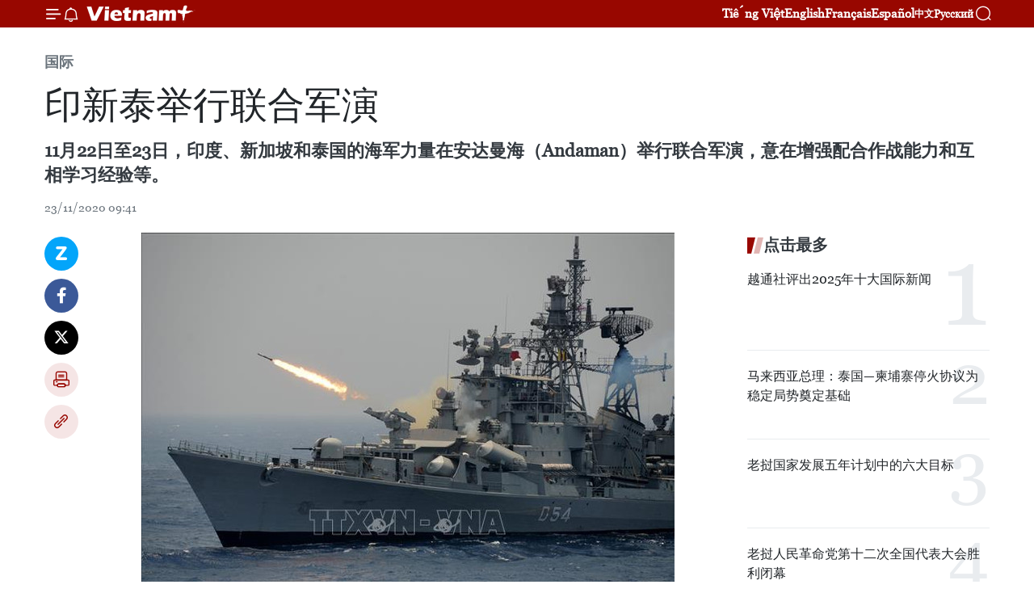

--- FILE ---
content_type: text/html;charset=utf-8
request_url: https://zh.vietnamplus.vn/article-post130457.vnp
body_size: 22917
content:
<!DOCTYPE html> <html lang="zh" class="cn"> <head> <title>印新泰举行联合军演 | Vietnam+ (VietnamPlus)</title> <meta name="description" content="11月22日至23日，印度、新加坡和泰国的海军力量在安达曼海（Andaman）举行联合军演，意在增强配合作战能力和互相学习经验等。"/> <meta name="keywords" content="印度,新加坡,泰国,联合军演,演习"/> <meta name="news_keywords" content="印度,新加坡,泰国,联合军演,演习"/> <meta http-equiv="Content-Type" content="text/html; charset=utf-8" /> <meta http-equiv="X-UA-Compatible" content="IE=edge"/> <meta http-equiv="refresh" content="1800" /> <meta name="revisit-after" content="1 days" /> <meta name="viewport" content="width=device-width, initial-scale=1"> <meta http-equiv="content-language" content="vi" /> <meta name="format-detection" content="telephone=no"/> <meta name="format-detection" content="address=no"/> <meta name="apple-mobile-web-app-capable" content="yes"> <meta name="apple-mobile-web-app-status-bar-style" content="black"> <meta name="apple-mobile-web-app-title" content="Vietnam+ (VietnamPlus)"/> <meta name="referrer" content="no-referrer-when-downgrade"/> <link rel="shortcut icon" href="https://media.vietnamplus.vn/assets/web/styles/img/favicon.ico" type="image/x-icon" /> <link rel="preconnect" href="https://media.vietnamplus.vn"/> <link rel="dns-prefetch" href="https://media.vietnamplus.vn"/> <link rel="preconnect" href="//www.google-analytics.com" /> <link rel="preconnect" href="//www.googletagmanager.com" /> <link rel="preconnect" href="//stc.za.zaloapp.com" /> <link rel="preconnect" href="//fonts.googleapis.com" /> <link rel="preconnect" href="//pagead2.googlesyndication.com"/> <link rel="preconnect" href="//tpc.googlesyndication.com"/> <link rel="preconnect" href="//securepubads.g.doubleclick.net"/> <link rel="preconnect" href="//accounts.google.com"/> <link rel="preconnect" href="//adservice.google.com"/> <link rel="preconnect" href="//adservice.google.com.vn"/> <link rel="preconnect" href="//www.googletagservices.com"/> <link rel="preconnect" href="//partner.googleadservices.com"/> <link rel="preconnect" href="//tpc.googlesyndication.com"/> <link rel="preconnect" href="//za.zdn.vn"/> <link rel="preconnect" href="//sp.zalo.me"/> <link rel="preconnect" href="//connect.facebook.net"/> <link rel="preconnect" href="//www.facebook.com"/> <link rel="dns-prefetch" href="//www.google-analytics.com" /> <link rel="dns-prefetch" href="//www.googletagmanager.com" /> <link rel="dns-prefetch" href="//stc.za.zaloapp.com" /> <link rel="dns-prefetch" href="//fonts.googleapis.com" /> <link rel="dns-prefetch" href="//pagead2.googlesyndication.com"/> <link rel="dns-prefetch" href="//tpc.googlesyndication.com"/> <link rel="dns-prefetch" href="//securepubads.g.doubleclick.net"/> <link rel="dns-prefetch" href="//accounts.google.com"/> <link rel="dns-prefetch" href="//adservice.google.com"/> <link rel="dns-prefetch" href="//adservice.google.com.vn"/> <link rel="dns-prefetch" href="//www.googletagservices.com"/> <link rel="dns-prefetch" href="//partner.googleadservices.com"/> <link rel="dns-prefetch" href="//tpc.googlesyndication.com"/> <link rel="dns-prefetch" href="//za.zdn.vn"/> <link rel="dns-prefetch" href="//sp.zalo.me"/> <link rel="dns-prefetch" href="//connect.facebook.net"/> <link rel="dns-prefetch" href="//www.facebook.com"/> <link rel="dns-prefetch" href="//graph.facebook.com"/> <link rel="dns-prefetch" href="//static.xx.fbcdn.net"/> <link rel="dns-prefetch" href="//staticxx.facebook.com"/> <script> var cmsConfig = { domainDesktop: 'https://zh.vietnamplus.vn', domainMobile: 'https://zh.vietnamplus.vn', domainApi: 'https://zh-api.vietnamplus.vn', domainStatic: 'https://media.vietnamplus.vn', domainLog: 'https://zh-log.vietnamplus.vn', googleAnalytics: 'G\-6R6V6RSN83', siteId: 0, pageType: 1, objectId: 130457, adsZone: 377, allowAds: true, adsLazy: true, antiAdblock: true, }; if (window.location.protocol !== 'https:' && window.location.hostname.indexOf('vietnamplus.vn') !== -1) { window.location = 'https://' + window.location.hostname + window.location.pathname + window.location.hash; } var USER_AGENT=window.navigator&&(window.navigator.userAgent||window.navigator.vendor)||window.opera||"",IS_MOBILE=/Android|webOS|iPhone|iPod|BlackBerry|Windows Phone|IEMobile|Mobile Safari|Opera Mini/i.test(USER_AGENT),IS_REDIRECT=!1;function setCookie(e,o,i){var n=new Date,i=(n.setTime(n.getTime()+24*i*60*60*1e3),"expires="+n.toUTCString());document.cookie=e+"="+o+"; "+i+";path=/;"}function getCookie(e){var o=document.cookie.indexOf(e+"="),i=o+e.length+1;return!o&&e!==document.cookie.substring(0,e.length)||-1===o?null:(-1===(e=document.cookie.indexOf(";",i))&&(e=document.cookie.length),unescape(document.cookie.substring(i,e)))}IS_MOBILE&&getCookie("isDesktop")&&(setCookie("isDesktop",1,-1),window.location=window.location.pathname.replace(".amp", ".vnp")+window.location.search,IS_REDIRECT=!0); </script> <script> if(USER_AGENT && USER_AGENT.indexOf("facebot") <= 0 && USER_AGENT.indexOf("facebookexternalhit") <= 0) { var query = ''; var hash = ''; if (window.location.search) query = window.location.search; if (window.location.hash) hash = window.location.hash; var canonicalUrl = 'https://zh.vietnamplus.vn/article-post130457.vnp' + query + hash ; var curUrl = decodeURIComponent(window.location.href); if(!location.port && canonicalUrl.startsWith("http") && curUrl != canonicalUrl){ window.location.replace(canonicalUrl); } } </script> <meta property="fb:pages" content="120834779440" /> <meta property="fb:app_id" content="1960985707489919" /> <meta name="author" content="Vietnam+ (VietnamPlus)" /> <meta name="copyright" content="Copyright © 2026 by Vietnam+ (VietnamPlus)" /> <meta name="RATING" content="GENERAL" /> <meta name="GENERATOR" content="Vietnam+ (VietnamPlus)" /> <meta content="Vietnam+ (VietnamPlus)" itemprop="sourceOrganization" name="source"/> <meta content="news" itemprop="genre" name="medium"/> <meta name="robots" content="noarchive, max-image-preview:large, index, follow" /> <meta name="GOOGLEBOT" content="noarchive, max-image-preview:large, index, follow" /> <link rel="canonical" href="https://zh.vietnamplus.vn/article-post130457.vnp" /> <meta property="og:site_name" content="Vietnam+ (VietnamPlus)"/> <meta property="og:rich_attachment" content="true"/> <meta property="og:type" content="article"/> <meta property="og:url" content="https://zh.vietnamplus.vn/article-post130457.vnp"/> <meta property="og:image" content="https://mediazh.vietnamplus.vn/images/d64b6dba57756e92a2c312b3d69010b7090cc516ccabf2196fbe1403c093075cc2ee224474044c65f1b2c35abeb67734d01037b31037780767e22e8da40ee38e809855691508213818d461d698ef1937/taptran231120a.jpg.webp"/> <meta property="og:image:width" content="1200"/> <meta property="og:image:height" content="630"/> <meta property="og:title" content="印新泰举行联合军演"/> <meta property="og:description" content="11月22日至23日，印度、新加坡和泰国的海军力量在安达曼海（Andaman）举行联合军演，意在增强配合作战能力和互相学习经验等。"/> <meta name="twitter:card" value="summary"/> <meta name="twitter:url" content="https://zh.vietnamplus.vn/article-post130457.vnp"/> <meta name="twitter:title" content="印新泰举行联合军演"/> <meta name="twitter:description" content="11月22日至23日，印度、新加坡和泰国的海军力量在安达曼海（Andaman）举行联合军演，意在增强配合作战能力和互相学习经验等。"/> <meta name="twitter:image" content="https://mediazh.vietnamplus.vn/images/d64b6dba57756e92a2c312b3d69010b7090cc516ccabf2196fbe1403c093075cc2ee224474044c65f1b2c35abeb67734d01037b31037780767e22e8da40ee38e809855691508213818d461d698ef1937/taptran231120a.jpg.webp"/> <meta name="twitter:site" content="@Vietnam+ (VietnamPlus)"/> <meta name="twitter:creator" content="@Vietnam+ (VietnamPlus)"/> <meta property="article:publisher" content="https://www.facebook.com/VietnamPlus" /> <meta property="article:tag" content="印度,新加坡,泰国,联合军演,演习"/> <meta property="article:section" content="国际" /> <meta property="article:published_time" content="2020-11-23T16:41:00+0700"/> <meta property="article:modified_time" content="2020-11-23T16:52:35+0700"/> <script type="application/ld+json"> { "@context": "http://schema.org", "@type": "Organization", "name": "Vietnam+ (VietnamPlus)", "url": "https://zh.vietnamplus.vn", "logo": "https://media.vietnamplus.vn/assets/web/styles/img/logo.png", "foundingDate": "2008", "founders": [ { "@type": "Person", "name": "Thông tấn xã Việt Nam (TTXVN)" } ], "address": [ { "@type": "PostalAddress", "streetAddress": "Số 05 Lý Thường Kiệt - Hà Nội - Việt Nam", "addressLocality": "Hà Nội City", "addressRegion": "Northeast", "postalCode": "100000", "addressCountry": "VNM" } ], "contactPoint": [ { "@type": "ContactPoint", "telephone": "+84-243-941-1349", "contactType": "customer service" }, { "@type": "ContactPoint", "telephone": "+84-243-941-1348", "contactType": "customer service" } ], "sameAs": [ "https://www.facebook.com/VietnamPlus", "https://www.tiktok.com/@vietnamplus", "https://twitter.com/vietnamplus", "https://www.youtube.com/c/BaoVietnamPlus" ] } </script> <script type="application/ld+json"> { "@context" : "https://schema.org", "@type" : "WebSite", "name": "Vietnam+ (VietnamPlus)", "url": "https://zh.vietnamplus.vn", "alternateName" : "Báo điện tử VIETNAMPLUS, Cơ quan của Thông tấn xã Việt Nam (TTXVN)", "potentialAction": { "@type": "SearchAction", "target": { "@type": "EntryPoint", "urlTemplate": "https://zh.vietnamplus.vn/search/?q={search_term_string}" }, "query-input": "required name=search_term_string" } } </script> <script type="application/ld+json"> { "@context":"http://schema.org", "@type":"BreadcrumbList", "itemListElement":[ { "@type":"ListItem", "position":1, "item":{ "@id":"https://zh.vietnamplus.vn/world/", "name":"国际" } } ] } </script> <script type="application/ld+json"> { "@context": "http://schema.org", "@type": "NewsArticle", "mainEntityOfPage":{ "@type":"WebPage", "@id":"https://zh.vietnamplus.vn/article-post130457.vnp" }, "headline": "印新泰举行联合军演", "description": "11月22日至23日，印度、新加坡和泰国的海军力量在安达曼海（Andaman）举行联合军演，意在增强配合作战能力和互相学习经验等。", "image": { "@type": "ImageObject", "url": "https://mediazh.vietnamplus.vn/images/d64b6dba57756e92a2c312b3d69010b7090cc516ccabf2196fbe1403c093075cc2ee224474044c65f1b2c35abeb67734d01037b31037780767e22e8da40ee38e809855691508213818d461d698ef1937/taptran231120a.jpg.webp", "width" : 1200, "height" : 675 }, "datePublished": "2020-11-23T16:41:00+0700", "dateModified": "2020-11-23T16:52:35+0700", "author": { "@type": "Person", "name": "" }, "publisher": { "@type": "Organization", "name": "Vietnam+ (VietnamPlus)", "logo": { "@type": "ImageObject", "url": "https://media.vietnamplus.vn/assets/web/styles/img/logo.png" } } } </script> <link rel="preload" href="https://media.vietnamplus.vn/assets/web/styles/css/main.min-1.0.14.css" as="style"> <link rel="preload" href="https://media.vietnamplus.vn/assets/web/js/main.min-1.0.33.js" as="script"> <link rel="preload" href="https://media.vietnamplus.vn/assets/web/js/detail.min-1.0.15.js" as="script"> <link rel="preload" href="https://common.mcms.one/assets/styles/css/vietnamplus-1.0.0.css" as="style"> <link rel="stylesheet" href="https://common.mcms.one/assets/styles/css/vietnamplus-1.0.0.css"> <link id="cms-style" rel="stylesheet" href="https://media.vietnamplus.vn/assets/web/styles/css/main.min-1.0.14.css"> <script type="text/javascript"> var _metaOgUrl = 'https://zh.vietnamplus.vn/article-post130457.vnp'; var page_title = document.title; var tracked_url = window.location.pathname + window.location.search + window.location.hash; var cate_path = 'world'; if (cate_path.length > 0) { tracked_url = "/" + cate_path + tracked_url; } </script> <script async="" src="https://www.googletagmanager.com/gtag/js?id=G-6R6V6RSN83"></script> <script> window.dataLayer = window.dataLayer || []; function gtag(){dataLayer.push(arguments);} gtag('js', new Date()); gtag('config', 'G-6R6V6RSN83', {page_path: tracked_url}); </script> <script>window.dataLayer = window.dataLayer || [];dataLayer.push({'pageCategory': '/world'});</script> <script> window.dataLayer = window.dataLayer || []; dataLayer.push({ 'event': 'Pageview', 'articleId': '130457', 'articleTitle': '印新泰举行联合军演', 'articleCategory': '国际', 'articleAlowAds': true, 'articleType': 'detail', 'articleTags': '印度,新加坡,泰国,联合军演,演习', 'articlePublishDate': '2020-11-23T16:41:00+0700', 'articleThumbnail': 'https://mediazh.vietnamplus.vn/images/d64b6dba57756e92a2c312b3d69010b7090cc516ccabf2196fbe1403c093075cc2ee224474044c65f1b2c35abeb67734d01037b31037780767e22e8da40ee38e809855691508213818d461d698ef1937/taptran231120a.jpg.webp', 'articleShortUrl': 'https://zh.vietnamplus.vn/article-post130457.vnp', 'articleFullUrl': 'https://zh.vietnamplus.vn/article-post130457.vnp', }); </script> <script type='text/javascript'> gtag('event', 'article_page',{ 'articleId': '130457', 'articleTitle': '印新泰举行联合军演', 'articleCategory': '国际', 'articleAlowAds': true, 'articleType': 'detail', 'articleTags': '印度,新加坡,泰国,联合军演,演习', 'articlePublishDate': '2020-11-23T16:41:00+0700', 'articleThumbnail': 'https://mediazh.vietnamplus.vn/images/d64b6dba57756e92a2c312b3d69010b7090cc516ccabf2196fbe1403c093075cc2ee224474044c65f1b2c35abeb67734d01037b31037780767e22e8da40ee38e809855691508213818d461d698ef1937/taptran231120a.jpg.webp', 'articleShortUrl': 'https://zh.vietnamplus.vn/article-post130457.vnp', 'articleFullUrl': 'https://zh.vietnamplus.vn/article-post130457.vnp', }); </script> <script>(function(w,d,s,l,i){w[l]=w[l]||[];w[l].push({'gtm.start': new Date().getTime(),event:'gtm.js'});var f=d.getElementsByTagName(s)[0], j=d.createElement(s),dl=l!='dataLayer'?'&l='+l:'';j.async=true;j.src= 'https://www.googletagmanager.com/gtm.js?id='+i+dl;f.parentNode.insertBefore(j,f); })(window,document,'script','dataLayer','GTM-5WM58F3N');</script> <script type="text/javascript"> !function(){"use strict";function e(e){var t=!(arguments.length>1&&void 0!==arguments[1])||arguments[1],c=document.createElement("script");c.src=e,t?c.type="module":(c.async=!0,c.type="text/javascript",c.setAttribute("nomodule",""));var n=document.getElementsByTagName("script")[0];n.parentNode.insertBefore(c,n)}!function(t,c){!function(t,c,n){var a,o,r;n.accountId=c,null!==(a=t.marfeel)&&void 0!==a||(t.marfeel={}),null!==(o=(r=t.marfeel).cmd)&&void 0!==o||(r.cmd=[]),t.marfeel.config=n;var i="https://sdk.mrf.io/statics";e("".concat(i,"/marfeel-sdk.js?id=").concat(c),!0),e("".concat(i,"/marfeel-sdk.es5.js?id=").concat(c),!1)}(t,c,arguments.length>2&&void 0!==arguments[2]?arguments[2]:{})}(window,2272,{} )}(); </script> <script async src="https://sp.zalo.me/plugins/sdk.js"></script> </head> <body class="detail-page"> <div id="sdaWeb_SdaMasthead" class="rennab rennab-top" data-platform="1" data-position="Web_SdaMasthead"> </div> <header class=" site-header"> <div class="sticky"> <div class="container"> <i class="ic-menu"></i> <i class="ic-bell"></i> <div id="header-news" class="pick-news hidden" data-source="header-latest-news"></div> <a class="small-logo" href="/" title="Vietnam+ (VietnamPlus)">Vietnam+ (VietnamPlus)</a> <ul class="menu"> <li> <a href="https://www.vietnamplus.vn" title="Tiếng Việt" target="_blank">Tiếng Việt</a> </li> <li> <a href="https://en.vietnamplus.vn" title="English" target="_blank" rel="nofollow">English</a> </li> <li> <a href="https://fr.vietnamplus.vn" title="Français" target="_blank" rel="nofollow">Français</a> </li> <li> <a href="https://es.vietnamplus.vn" title="Español" target="_blank" rel="nofollow">Español</a> </li> <li> <a href="https://zh.vietnamplus.vn" title="中文" target="_blank" rel="nofollow">中文</a> </li> <li> <a href="https://ru.vietnamplus.vn" title="Русский" target="_blank" rel="nofollow">Русский</a> </li> </ul> <div class="search-wrapper"> <i class="ic-search"></i> <input type="text" class="search txtsearch" placeholder="关键词"> </div> </div> </div> </header> <div class="site-body"> <div id="sdaWeb_SdaBackground" class="rennab " data-platform="1" data-position="Web_SdaBackground"> </div> <div class="container"> <div class="breadcrumb breadcrumb-detail"> <h2 class="main"> <a href="https://zh.vietnamplus.vn/world/" title="国际" class="active">国际</a> </h2> </div> <div id="sdaWeb_SdaTop" class="rennab " data-platform="1" data-position="Web_SdaTop"> </div> <div class="article"> <h1 class="article__title cms-title "> 印新泰举行联合军演 </h1> <div class="article__sapo cms-desc"> 11月22日至23日，印度、新加坡和泰国的海军力量在安达曼海（Andaman）举行联合军演，意在增强配合作战能力和互相学习经验等。 </div> <div id="sdaWeb_SdaArticleAfterSapo" class="rennab " data-platform="1" data-position="Web_SdaArticleAfterSapo"> </div> <div class="article__meta"> <time class="time" datetime="2020-11-23T16:41:00+0700" data-time="1606124460" data-friendly="false">2020年11月23日星期一 16:41</time> <meta class="cms-date" itemprop="datePublished" content="2020-11-23T16:41:00+0700"> </div> <div class="col"> <div class="main-col content-col"> <div class="article__body zce-content-body cms-body" itemprop="articleBody"> <div class="social-pin sticky article__social"> <a href="javascript:void(0);" class="zl zalo-share-button" title="Zalo" data-href="https://zh.vietnamplus.vn/article-post130457.vnp" data-oaid="4486284411240520426" data-layout="1" data-color="blue" data-customize="true">Zalo</a> <a href="javascript:void(0);" class="item fb" data-href="https://zh.vietnamplus.vn/article-post130457.vnp" data-rel="facebook" title="Facebook">Facebook</a> <a href="javascript:void(0);" class="item tw" data-href="https://zh.vietnamplus.vn/article-post130457.vnp" data-rel="twitter" title="Twitter">Twitter</a> <a href="javascript:void(0);" class="bookmark sendbookmark hidden" onclick="ME.sendBookmark(this, 130457);" data-id="130457" title="收藏">收藏</a> <a href="javascript:void(0);" class="print sendprint" title="Print" data-href="/print-130457.html">打印</a> <a href="javascript:void(0);" class="item link" data-href="https://zh.vietnamplus.vn/article-post130457.vnp" data-rel="copy" title="Copy link">Copy link</a> </div> <div class="ExternalClassDA2E8469BD6248A883F6942BFEC15523"> <div class="article-photo"> <a href="/Uploaded_ZH/sxtt/2020_11_23/taptran231120a.jpg" rel="nofollow" target="_blank"><img alt="印新泰举行联合军演 ảnh 1" src="[data-uri]" class="lazyload cms-photo" data-large-src="https://mediazh.vietnamplus.vn/images/0270f1f1e01d9af365452aa5421fef27f418e58a65ecbc8f645d886ab9bd6db24c313954f6887b6acee8a8274e6b1bf9a3278fe389fa421d31c127266a9d54db/taptran231120a.jpg" data-src="https://mediazh.vietnamplus.vn/images/96ffd5bee16f5c3e10e13684daa7101a902e02eb208b89d72f7197ce22d768f9a27a3f4939e9d389df247147166a45aa42769e84df4266be418243d3c86659c1/taptran231120a.jpg" title="印新泰举行联合军演 ảnh 1"></a><span>附图 。图自越通社</span> </div> <br> 越通社新德里——据越通社驻新德里记者报道，11月22日至23日，印度、新加坡和泰国的海军力量在安达曼海（Andaman）举行联合军演，意在增强配合作战能力和互相学习经验等。 <br> <br> 据印度最大的通讯社PTI于22日援引高级军事官员的话表示，印度海军派出卡莫尔塔级反潜护卫舰（Kamorta）和“Karmuk”号导弹轻护舰；新加坡海军派出Intrepid护卫舰和Endeavour登陆舰以及泰国皇家海军派出“甲布里”（Kraburi）护卫舰参加演习。 <br> <br> 由于新冠肺炎疫情的形势复杂严峻，因此，此次演习以“仅在海上不接触”的方式进行。在演习过程中，印新泰三国海军力量将开展多项活动，如海军演习、水战演习、武器发射等，进而展示三国海军的综合力量和配合能力等。&nbsp; <br> <br> 据悉，印新泰海军的首次联合军演于2019年9月在安达曼群岛和尼科巴群岛首府布莱尔港（Port Blair）举行。（完）
</div> <div class="article__source"> <div class="source"> <span class="name">越通社</span> </div> </div> <div id="sdaWeb_SdaArticleAfterBody" class="rennab " data-platform="1" data-position="Web_SdaArticleAfterBody"> </div> </div> <div class="article__tag"> <a class="active" href="https://zh.vietnamplus.vn/tag/印度-tag158.vnp" title="印度">#印度</a> <a class="active" href="https://zh.vietnamplus.vn/tag/新加坡-tag360.vnp" title="新加坡">#新加坡</a> <a class="" href="https://zh.vietnamplus.vn/tag/泰国-tag384.vnp" title="泰国">#泰国</a> <a class="" href="https://zh.vietnamplus.vn/tag/联合军演-tag17620.vnp" title="联合军演">#联合军演</a> <a class="" href="https://zh.vietnamplus.vn/tag/演习-tag7759.vnp" title="演习">#演习</a> <a class="link" href="https://zh.vietnamplus.vn/region/rg/478.vnp" title="印度"><i class="ic-location"></i> 印度</a> <a class="link" href="https://zh.vietnamplus.vn/region/rg/578.vnp" title="新加坡"><i class="ic-location"></i> 新加坡</a> <a class="link" href="https://zh.vietnamplus.vn/region/rg/597.vnp" title="泰国"><i class="ic-location"></i> 泰国</a> </div> <div id="sdaWeb_SdaArticleAfterTag" class="rennab " data-platform="1" data-position="Web_SdaArticleAfterTag"> </div> <div class="wrap-social"> <div class="social-pin article__social"> <a href="javascript:void(0);" class="zl zalo-share-button" title="Zalo" data-href="https://zh.vietnamplus.vn/article-post130457.vnp" data-oaid="4486284411240520426" data-layout="1" data-color="blue" data-customize="true">Zalo</a> <a href="javascript:void(0);" class="item fb" data-href="https://zh.vietnamplus.vn/article-post130457.vnp" data-rel="facebook" title="Facebook">Facebook</a> <a href="javascript:void(0);" class="item tw" data-href="https://zh.vietnamplus.vn/article-post130457.vnp" data-rel="twitter" title="Twitter">Twitter</a> <a href="javascript:void(0);" class="bookmark sendbookmark hidden" onclick="ME.sendBookmark(this, 130457);" data-id="130457" title="收藏">收藏</a> <a href="javascript:void(0);" class="print sendprint" title="Print" data-href="/print-130457.html">打印</a> <a href="javascript:void(0);" class="item link" data-href="https://zh.vietnamplus.vn/article-post130457.vnp" data-rel="copy" title="Copy link">Copy link</a> </div> <a href="https://news.google.com/publications/CAAqBwgKMN-18wowlLWFAw?hl=vi&gl=VN&ceid=VN%3Avi" class="google-news" target="_blank" title="Google News">关注 VietnamPlus</a> </div> <div id="sdaWeb_SdaArticleAfterBody1" class="rennab " data-platform="1" data-position="Web_SdaArticleAfterBody1"> </div> <div id="sdaWeb_SdaArticleAfterBody2" class="rennab " data-platform="1" data-position="Web_SdaArticleAfterBody2"> </div> <div class="box-related-news"> <h3 class="box-heading"> <span class="title">相关新闻</span> </h3> <div class="box-content" data-source="related-news"> <article class="story"> <figure class="story__thumb"> <a class="cms-link" href="https://zh.vietnamplus.vn/article-post110685.vnp" title="美国与菲律宾于5月举行的“肩并肩”联合演习计划将如期举行"> <img class="lazyload" src="[data-uri]" data-src="https://mediazh.vietnamplus.vn/images/[base64]/vna_potal_my_va_philippines_giu_nguyen_ke_hoach_tap_tran_chung_vao_thang_5_toi_stand.jpg.webp" data-srcset="https://mediazh.vietnamplus.vn/images/[base64]/vna_potal_my_va_philippines_giu_nguyen_ke_hoach_tap_tran_chung_vao_thang_5_toi_stand.jpg.webp 1x, https://mediazh.vietnamplus.vn/images/[base64]/vna_potal_my_va_philippines_giu_nguyen_ke_hoach_tap_tran_chung_vao_thang_5_toi_stand.jpg.webp 2x" alt="美国与菲律宾于5月举行的“肩并肩”联合演习计划将如期举行"> <noscript><img src="https://mediazh.vietnamplus.vn/images/[base64]/vna_potal_my_va_philippines_giu_nguyen_ke_hoach_tap_tran_chung_vao_thang_5_toi_stand.jpg.webp" srcset="https://mediazh.vietnamplus.vn/images/[base64]/vna_potal_my_va_philippines_giu_nguyen_ke_hoach_tap_tran_chung_vao_thang_5_toi_stand.jpg.webp 1x, https://mediazh.vietnamplus.vn/images/[base64]/vna_potal_my_va_philippines_giu_nguyen_ke_hoach_tap_tran_chung_vao_thang_5_toi_stand.jpg.webp 2x" alt="美国与菲律宾于5月举行的“肩并肩”联合演习计划将如期举行" class="image-fallback"></noscript> </a> </figure> <h2 class="story__heading" data-tracking="110685"> <a class=" cms-link" href="https://zh.vietnamplus.vn/article-post110685.vnp" title="美国与菲律宾于5月举行的“肩并肩”联合演习计划将如期举行"> 美国与菲律宾于5月举行的“肩并肩”联合演习计划将如期举行 </a> </h2> <time class="time" datetime="2020-03-05T14:07:00+0700" data-time="1583392020"> 05/03/2020 14:07 </time> <div class="story__summary story__shorten"> 菲律宾军方发言人阿雷瓦洛(Edgard Arevalo) 3月4日表示，尽管近期菲律宾正式通知美国终止《访问部队协议》（VTA），但该国与美国“肩并肩”联合演习仍将于5月正常举行。 </div> </article> <article class="story"> <figure class="story__thumb"> <a class="cms-link" href="https://zh.vietnamplus.vn/article-post119458.vnp" title="菲律宾：中国在东海演习引发地区紧张局势升级"> <img class="lazyload" src="[data-uri]" data-src="https://mediazh.vietnamplus.vn/images/[base64]/launamgocratuyenbophandoitrungquoctaptrantrenbiendong_1.jpg.webp" data-srcset="https://mediazh.vietnamplus.vn/images/[base64]/launamgocratuyenbophandoitrungquoctaptrantrenbiendong_1.jpg.webp 1x, https://mediazh.vietnamplus.vn/images/[base64]/launamgocratuyenbophandoitrungquoctaptrantrenbiendong_1.jpg.webp 2x" alt="菲律宾：中国在东海演习引发地区紧张局势升级"> <noscript><img src="https://mediazh.vietnamplus.vn/images/[base64]/launamgocratuyenbophandoitrungquoctaptrantrenbiendong_1.jpg.webp" srcset="https://mediazh.vietnamplus.vn/images/[base64]/launamgocratuyenbophandoitrungquoctaptrantrenbiendong_1.jpg.webp 1x, https://mediazh.vietnamplus.vn/images/[base64]/launamgocratuyenbophandoitrungquoctaptrantrenbiendong_1.jpg.webp 2x" alt="菲律宾：中国在东海演习引发地区紧张局势升级" class="image-fallback"></noscript> </a> </figure> <h2 class="story__heading" data-tracking="119458"> <a class=" cms-link" href="https://zh.vietnamplus.vn/article-post119458.vnp" title="菲律宾：中国在东海演习引发地区紧张局势升级"> 菲律宾：中国在东海演习引发地区紧张局势升级 </a> </h2> <time class="time" datetime="2020-07-03T09:08:00+0700" data-time="1593742080"> 03/07/2020 09:08 </time> <div class="story__summary story__shorten"> 菲律宾国防部长洛伦扎纳(Delfin Lorenzana)于7月2日警告称，中国在东海进行演习或将使地区紧张局势升级，对北京与邻国的关系产生影响。 </div> </article> <article class="story"> <figure class="story__thumb"> <a class="cms-link" href="https://zh.vietnamplus.vn/article-post119476.vnp" title=" 美国国防部反对中国在东海演习"> <img class="lazyload" src="[data-uri]" data-src="https://mediazh.vietnamplus.vn/images/6a207130380a6995adc232b70938d3a79fa254afb67f812458f2e3e4de6910c6a4e3bebd8a72ddee8aaf98579fde0e690653bae1f132c3ee0ec3ffa844982e40e3cee7b0aa288defe7ea5c620a653188/photo115937351740921079560747.jpg.webp" data-srcset="https://mediazh.vietnamplus.vn/images/6a207130380a6995adc232b70938d3a79fa254afb67f812458f2e3e4de6910c6a4e3bebd8a72ddee8aaf98579fde0e690653bae1f132c3ee0ec3ffa844982e40e3cee7b0aa288defe7ea5c620a653188/photo115937351740921079560747.jpg.webp 1x, https://mediazh.vietnamplus.vn/images/c0b508db472e6bb0e68a748ea188e0689fa254afb67f812458f2e3e4de6910c6a4e3bebd8a72ddee8aaf98579fde0e690653bae1f132c3ee0ec3ffa844982e40e3cee7b0aa288defe7ea5c620a653188/photo115937351740921079560747.jpg.webp 2x" alt=" 美国国防部反对中国在东海演习"> <noscript><img src="https://mediazh.vietnamplus.vn/images/6a207130380a6995adc232b70938d3a79fa254afb67f812458f2e3e4de6910c6a4e3bebd8a72ddee8aaf98579fde0e690653bae1f132c3ee0ec3ffa844982e40e3cee7b0aa288defe7ea5c620a653188/photo115937351740921079560747.jpg.webp" srcset="https://mediazh.vietnamplus.vn/images/6a207130380a6995adc232b70938d3a79fa254afb67f812458f2e3e4de6910c6a4e3bebd8a72ddee8aaf98579fde0e690653bae1f132c3ee0ec3ffa844982e40e3cee7b0aa288defe7ea5c620a653188/photo115937351740921079560747.jpg.webp 1x, https://mediazh.vietnamplus.vn/images/c0b508db472e6bb0e68a748ea188e0689fa254afb67f812458f2e3e4de6910c6a4e3bebd8a72ddee8aaf98579fde0e690653bae1f132c3ee0ec3ffa844982e40e3cee7b0aa288defe7ea5c620a653188/photo115937351740921079560747.jpg.webp 2x" alt=" 美国国防部反对中国在东海演习" class="image-fallback"></noscript> </a> </figure> <h2 class="story__heading" data-tracking="119476"> <a class=" cms-link" href="https://zh.vietnamplus.vn/article-post119476.vnp" title=" 美国国防部反对中国在东海演习"> 美国国防部反对中国在东海演习 </a> </h2> <time class="time" datetime="2020-07-03T10:50:00+0700" data-time="1593748200"> 03/07/2020 10:50 </time> <div class="story__summary story__shorten"> 美国国防部于7月2日发表声明反对中国在东海的演习。 </div> </article> <article class="story"> <figure class="story__thumb"> <a class="cms-link" href="https://zh.vietnamplus.vn/article-post119536.vnp" title="美国国防部反对中国在东海演习"> <img class="lazyload" src="[data-uri]" data-src="https://mediazh.vietnamplus.vn/images/6a207130380a6995adc232b70938d3a775b328351968bb1af1d52a92ada490402d56833a25722eb14b6d9266c524d05d32ba01e5815d0a179b1650e9db9fe429/dien_tap.jpg.webp" data-srcset="https://mediazh.vietnamplus.vn/images/6a207130380a6995adc232b70938d3a775b328351968bb1af1d52a92ada490402d56833a25722eb14b6d9266c524d05d32ba01e5815d0a179b1650e9db9fe429/dien_tap.jpg.webp 1x, https://mediazh.vietnamplus.vn/images/c0b508db472e6bb0e68a748ea188e06875b328351968bb1af1d52a92ada490402d56833a25722eb14b6d9266c524d05d32ba01e5815d0a179b1650e9db9fe429/dien_tap.jpg.webp 2x" alt="美国国防部反对中国在东海演习"> <noscript><img src="https://mediazh.vietnamplus.vn/images/6a207130380a6995adc232b70938d3a775b328351968bb1af1d52a92ada490402d56833a25722eb14b6d9266c524d05d32ba01e5815d0a179b1650e9db9fe429/dien_tap.jpg.webp" srcset="https://mediazh.vietnamplus.vn/images/6a207130380a6995adc232b70938d3a775b328351968bb1af1d52a92ada490402d56833a25722eb14b6d9266c524d05d32ba01e5815d0a179b1650e9db9fe429/dien_tap.jpg.webp 1x, https://mediazh.vietnamplus.vn/images/c0b508db472e6bb0e68a748ea188e06875b328351968bb1af1d52a92ada490402d56833a25722eb14b6d9266c524d05d32ba01e5815d0a179b1650e9db9fe429/dien_tap.jpg.webp 2x" alt="美国国防部反对中国在东海演习" class="image-fallback"></noscript> </a> </figure> <h2 class="story__heading" data-tracking="119536"> <a class=" cms-link" href="https://zh.vietnamplus.vn/article-post119536.vnp" title="美国国防部反对中国在东海演习"> <i class="ic-video"></i> 美国国防部反对中国在东海演习 </a> </h2> <time class="time" datetime="2020-07-04T18:07:43+0700" data-time="1593860863"> 04/07/2020 18:07 </time> <div class="story__summary story__shorten"> 美国国防部于7月2日发表声明反对中国在东海的演习。美国的声明称，美国国防部对中国于7月1日至5日在东海黄沙群岛周边海域进行演习的决定表示担忧。 </div> </article> <article class="story"> <figure class="story__thumb"> <a class="cms-link" href="https://zh.vietnamplus.vn/article-post119718.vnp" title="45个支队参加针对性网络攻防演习"> <img class="lazyload" src="[data-uri]" data-src="https://mediazh.vietnamplus.vn/images/6a207130380a6995adc232b70938d3a79fa254afb67f812458f2e3e4de6910c652012c521a47e32badd04f33cf08b4a7d71c044191b7ec08860b7f0570dffc39/2090334.jpg.webp" data-srcset="https://mediazh.vietnamplus.vn/images/6a207130380a6995adc232b70938d3a79fa254afb67f812458f2e3e4de6910c652012c521a47e32badd04f33cf08b4a7d71c044191b7ec08860b7f0570dffc39/2090334.jpg.webp 1x, https://mediazh.vietnamplus.vn/images/c0b508db472e6bb0e68a748ea188e0689fa254afb67f812458f2e3e4de6910c652012c521a47e32badd04f33cf08b4a7d71c044191b7ec08860b7f0570dffc39/2090334.jpg.webp 2x" alt="45个支队参加针对性网络攻防演习"> <noscript><img src="https://mediazh.vietnamplus.vn/images/6a207130380a6995adc232b70938d3a79fa254afb67f812458f2e3e4de6910c652012c521a47e32badd04f33cf08b4a7d71c044191b7ec08860b7f0570dffc39/2090334.jpg.webp" srcset="https://mediazh.vietnamplus.vn/images/6a207130380a6995adc232b70938d3a79fa254afb67f812458f2e3e4de6910c652012c521a47e32badd04f33cf08b4a7d71c044191b7ec08860b7f0570dffc39/2090334.jpg.webp 1x, https://mediazh.vietnamplus.vn/images/c0b508db472e6bb0e68a748ea188e0689fa254afb67f812458f2e3e4de6910c652012c521a47e32badd04f33cf08b4a7d71c044191b7ec08860b7f0570dffc39/2090334.jpg.webp 2x" alt="45个支队参加针对性网络攻防演习" class="image-fallback"></noscript> </a> </figure> <h2 class="story__heading" data-tracking="119718"> <a class=" cms-link" href="https://zh.vietnamplus.vn/article-post119718.vnp" title="45个支队参加针对性网络攻防演习"> 45个支队参加针对性网络攻防演习 </a> </h2> <time class="time" datetime="2020-07-08T14:31:00+0700" data-time="1594193460"> 08/07/2020 14:31 </time> <div class="story__summary story__shorten"> 7日，题为“使用SOC运行中心监管和应对网络事故”的第7次网络安全演习（WhiteHat Drill 07）正式开始。参加演习的45个支队分为A、B和C三组，从7日至9日14时至17时轮流参加演习。 </div> </article> <article class="story"> <figure class="story__thumb"> <a class="cms-link" href="https://zh.vietnamplus.vn/article-post123408.vnp" title="越南就中国在东海进行军事演习和发射导弹做出反应"> <img class="lazyload" src="[data-uri]" data-src="https://mediazh.vietnamplus.vn/images/6a207130380a6995adc232b70938d3a79fa254afb67f812458f2e3e4de6910c611d2e5b16898c276e20a3b29e384451dffde09edae4412d860da00673a8d344a/2708hang.jpg.webp" data-srcset="https://mediazh.vietnamplus.vn/images/6a207130380a6995adc232b70938d3a79fa254afb67f812458f2e3e4de6910c611d2e5b16898c276e20a3b29e384451dffde09edae4412d860da00673a8d344a/2708hang.jpg.webp 1x, https://mediazh.vietnamplus.vn/images/c0b508db472e6bb0e68a748ea188e0689fa254afb67f812458f2e3e4de6910c611d2e5b16898c276e20a3b29e384451dffde09edae4412d860da00673a8d344a/2708hang.jpg.webp 2x" alt="越南就中国在东海进行军事演习和发射导弹做出反应"> <noscript><img src="https://mediazh.vietnamplus.vn/images/6a207130380a6995adc232b70938d3a79fa254afb67f812458f2e3e4de6910c611d2e5b16898c276e20a3b29e384451dffde09edae4412d860da00673a8d344a/2708hang.jpg.webp" srcset="https://mediazh.vietnamplus.vn/images/6a207130380a6995adc232b70938d3a79fa254afb67f812458f2e3e4de6910c611d2e5b16898c276e20a3b29e384451dffde09edae4412d860da00673a8d344a/2708hang.jpg.webp 1x, https://mediazh.vietnamplus.vn/images/c0b508db472e6bb0e68a748ea188e0689fa254afb67f812458f2e3e4de6910c611d2e5b16898c276e20a3b29e384451dffde09edae4412d860da00673a8d344a/2708hang.jpg.webp 2x" alt="越南就中国在东海进行军事演习和发射导弹做出反应" class="image-fallback"></noscript> </a> </figure> <h2 class="story__heading" data-tracking="123408"> <a class=" cms-link" href="https://zh.vietnamplus.vn/article-post123408.vnp" title="越南就中国在东海进行军事演习和发射导弹做出反应"> 越南就中国在东海进行军事演习和发射导弹做出反应 </a> </h2> <time class="time" datetime="2020-09-01T05:59:00+0700" data-time="1598914740"> 01/09/2020 05:59 </time> <div class="story__summary story__shorten"> 越南的一贯立场是在未经越南准许而在越南黄沙和长沙两个群岛开展的一切活动均是侵犯越南对两个群岛的主权的行为，不利于东海和平、稳定、秩序、安全、航行与飞越安全和自由。 </div> </article> </div> </div> <div id="sdaWeb_SdaArticleAfterRelated" class="rennab " data-platform="1" data-position="Web_SdaArticleAfterRelated"> </div> <div class="timeline secondary"> <h3 class="box-heading"> <a href="https://zh.vietnamplus.vn/world/" title="国际" class="title"> 更多 </a> </h3> <div class="box-content content-list" data-source="recommendation-377"> <article class="story" data-id="255261"> <figure class="story__thumb"> <a class="cms-link" href="https://zh.vietnamplus.vn/article-post255261.vnp" title="东南亚地区新的经济趋势"> <img class="lazyload" src="[data-uri]" data-src="https://mediazh.vietnamplus.vn/images/679eb48c6546f3fc404123bc4d1261c101a6c4f3ba7875fd8597725afc8480cc882380145a9770c7420364cdc01976eb6088d2cb28356d19c6af834d7b6e746b/bai-viet-ok.png.webp" data-srcset="https://mediazh.vietnamplus.vn/images/679eb48c6546f3fc404123bc4d1261c101a6c4f3ba7875fd8597725afc8480cc882380145a9770c7420364cdc01976eb6088d2cb28356d19c6af834d7b6e746b/bai-viet-ok.png.webp 1x, https://mediazh.vietnamplus.vn/images/762cbf08a77a2359f942e7e059b995cc01a6c4f3ba7875fd8597725afc8480cc882380145a9770c7420364cdc01976eb6088d2cb28356d19c6af834d7b6e746b/bai-viet-ok.png.webp 2x" alt="在The Business Times上刊登的文章。图自越社"> <noscript><img src="https://mediazh.vietnamplus.vn/images/679eb48c6546f3fc404123bc4d1261c101a6c4f3ba7875fd8597725afc8480cc882380145a9770c7420364cdc01976eb6088d2cb28356d19c6af834d7b6e746b/bai-viet-ok.png.webp" srcset="https://mediazh.vietnamplus.vn/images/679eb48c6546f3fc404123bc4d1261c101a6c4f3ba7875fd8597725afc8480cc882380145a9770c7420364cdc01976eb6088d2cb28356d19c6af834d7b6e746b/bai-viet-ok.png.webp 1x, https://mediazh.vietnamplus.vn/images/762cbf08a77a2359f942e7e059b995cc01a6c4f3ba7875fd8597725afc8480cc882380145a9770c7420364cdc01976eb6088d2cb28356d19c6af834d7b6e746b/bai-viet-ok.png.webp 2x" alt="在The Business Times上刊登的文章。图自越社" class="image-fallback"></noscript> </a> </figure> <h2 class="story__heading" data-tracking="255261"> <a class=" cms-link" href="https://zh.vietnamplus.vn/article-post255261.vnp" title="东南亚地区新的经济趋势"> 东南亚地区新的经济趋势 </a> </h2> <time class="time" datetime="2026-01-17T17:42:08+0700" data-time="1768646528"> 17/01/2026 17:42 </time> <div class="story__summary story__shorten"> <p>在印度尼西亚、菲律宾等东南亚国家，数以百万计的劳动者正通过从事各类“微数字任务”（micro-digital tasks），悄然塑造着一股新的经济浪潮。从数据标注到图像分类，这些工作正在形成一类重要的补充性收入来源，提升了区域内家庭的金融韧性和适应能力。</p> </div> </article> <article class="story" data-id="255190"> <figure class="story__thumb"> <a class="cms-link" href="https://zh.vietnamplus.vn/article-post255190.vnp" title="菲律宾成为世界上首个将该国国家预算部署至区块链平台"> <img class="lazyload" src="[data-uri]" data-src="https://mediazh.vietnamplus.vn/images/679eb48c6546f3fc404123bc4d1261c1d313b13c30ed81a6c56c949e4fbc8dfe5364cebf64996fe280d0a587dc32c914316a30945751280a8de64327afc1b74a/blockchain.jpg.webp" data-srcset="https://mediazh.vietnamplus.vn/images/679eb48c6546f3fc404123bc4d1261c1d313b13c30ed81a6c56c949e4fbc8dfe5364cebf64996fe280d0a587dc32c914316a30945751280a8de64327afc1b74a/blockchain.jpg.webp 1x, https://mediazh.vietnamplus.vn/images/762cbf08a77a2359f942e7e059b995ccd313b13c30ed81a6c56c949e4fbc8dfe5364cebf64996fe280d0a587dc32c914316a30945751280a8de64327afc1b74a/blockchain.jpg.webp 2x" alt="附图 图自vneconomy.vn"> <noscript><img src="https://mediazh.vietnamplus.vn/images/679eb48c6546f3fc404123bc4d1261c1d313b13c30ed81a6c56c949e4fbc8dfe5364cebf64996fe280d0a587dc32c914316a30945751280a8de64327afc1b74a/blockchain.jpg.webp" srcset="https://mediazh.vietnamplus.vn/images/679eb48c6546f3fc404123bc4d1261c1d313b13c30ed81a6c56c949e4fbc8dfe5364cebf64996fe280d0a587dc32c914316a30945751280a8de64327afc1b74a/blockchain.jpg.webp 1x, https://mediazh.vietnamplus.vn/images/762cbf08a77a2359f942e7e059b995ccd313b13c30ed81a6c56c949e4fbc8dfe5364cebf64996fe280d0a587dc32c914316a30945751280a8de64327afc1b74a/blockchain.jpg.webp 2x" alt="附图 图自vneconomy.vn" class="image-fallback"></noscript> </a> </figure> <h2 class="story__heading" data-tracking="255190"> <a class=" cms-link" href="https://zh.vietnamplus.vn/article-post255190.vnp" title="菲律宾成为世界上首个将该国国家预算部署至区块链平台"> 菲律宾成为世界上首个将该国国家预算部署至区块链平台 </a> </h2> <time class="time" datetime="2026-01-16T10:08:49+0700" data-time="1768532929"> 16/01/2026 10:08 </time> <div class="story__summary story__shorten"> <p>菲律宾信息和通讯技术部部长亨利·阿古达（Henry Aguda）1月15日表示，菲律宾已将区块链技术整合进2026年《国家预算拨款法案》（GAA），以加强透明度并防止公共预算被挪用。</p> </div> </article> <article class="story" data-id="255110"> <figure class="story__thumb"> <a class="cms-link" href="https://zh.vietnamplus.vn/article-post255110.vnp" title="泰国一起重机砸中行驶列车 至少22人死亡"> <img class="lazyload" src="[data-uri]" data-src="https://mediazh.vietnamplus.vn/images/a1ac926228b315f11a89d21ccee511970f4daa260b58f79367472cb84e3af385f8e4141881746484e09311b557a67b8aec9e34493b266e1f8284f9e610ce3ac8026f593a1be98fe9ae1479dba5123559a5e60914cbacc03693eee3d13f4359c1/thai-lan-14126-15-1768391849294-17683918497011410914991.jpg.webp" data-srcset="https://mediazh.vietnamplus.vn/images/a1ac926228b315f11a89d21ccee511970f4daa260b58f79367472cb84e3af385f8e4141881746484e09311b557a67b8aec9e34493b266e1f8284f9e610ce3ac8026f593a1be98fe9ae1479dba5123559a5e60914cbacc03693eee3d13f4359c1/thai-lan-14126-15-1768391849294-17683918497011410914991.jpg.webp 1x, https://mediazh.vietnamplus.vn/images/540fb9ae416927b01b7a6315486bb2db0f4daa260b58f79367472cb84e3af385f8e4141881746484e09311b557a67b8aec9e34493b266e1f8284f9e610ce3ac8026f593a1be98fe9ae1479dba5123559a5e60914cbacc03693eee3d13f4359c1/thai-lan-14126-15-1768391849294-17683918497011410914991.jpg.webp 2x" alt="事发现场。图自新华社"> <noscript><img src="https://mediazh.vietnamplus.vn/images/a1ac926228b315f11a89d21ccee511970f4daa260b58f79367472cb84e3af385f8e4141881746484e09311b557a67b8aec9e34493b266e1f8284f9e610ce3ac8026f593a1be98fe9ae1479dba5123559a5e60914cbacc03693eee3d13f4359c1/thai-lan-14126-15-1768391849294-17683918497011410914991.jpg.webp" srcset="https://mediazh.vietnamplus.vn/images/a1ac926228b315f11a89d21ccee511970f4daa260b58f79367472cb84e3af385f8e4141881746484e09311b557a67b8aec9e34493b266e1f8284f9e610ce3ac8026f593a1be98fe9ae1479dba5123559a5e60914cbacc03693eee3d13f4359c1/thai-lan-14126-15-1768391849294-17683918497011410914991.jpg.webp 1x, https://mediazh.vietnamplus.vn/images/540fb9ae416927b01b7a6315486bb2db0f4daa260b58f79367472cb84e3af385f8e4141881746484e09311b557a67b8aec9e34493b266e1f8284f9e610ce3ac8026f593a1be98fe9ae1479dba5123559a5e60914cbacc03693eee3d13f4359c1/thai-lan-14126-15-1768391849294-17683918497011410914991.jpg.webp 2x" alt="事发现场。图自新华社" class="image-fallback"></noscript> </a> </figure> <h2 class="story__heading" data-tracking="255110"> <a class=" cms-link" href="https://zh.vietnamplus.vn/article-post255110.vnp" title="泰国一起重机砸中行驶列车 至少22人死亡"> 泰国一起重机砸中行驶列车 至少22人死亡 </a> </h2> <time class="time" datetime="2026-01-14T18:55:44+0700" data-time="1768391744"> 14/01/2026 18:55 </time> <div class="story__summary story__shorten"> <p>14日上午，在泰国呵叻府四球县（Sikhio）发生一起严重事故，已造成至少22人死亡，另有55人受伤。</p> </div> </article> <article class="story" data-id="254940"> <figure class="story__thumb"> <a class="cms-link" href="https://zh.vietnamplus.vn/article-post254940.vnp" title="泰国十余处加油站同时发生爆炸，4人受伤"> <img class="lazyload" src="[data-uri]" data-src="https://mediazh.vietnamplus.vn/images/0d52f41f58cca3e115d3bd58062ca06c799a327632e2a94e9b885adcb97475a24cc2643e46ed88e6e42c168f66ed3a834b27dfc463042ba9161a18bf06bb570d/danh-bom-thai-lan-11126-11.jpg.webp" data-srcset="https://mediazh.vietnamplus.vn/images/0d52f41f58cca3e115d3bd58062ca06c799a327632e2a94e9b885adcb97475a24cc2643e46ed88e6e42c168f66ed3a834b27dfc463042ba9161a18bf06bb570d/danh-bom-thai-lan-11126-11.jpg.webp 1x, https://mediazh.vietnamplus.vn/images/da1c6aa42c738a549885eb571485a05d799a327632e2a94e9b885adcb97475a24cc2643e46ed88e6e42c168f66ed3a834b27dfc463042ba9161a18bf06bb570d/danh-bom-thai-lan-11126-11.jpg.webp 2x" alt="泰国南部一家加油站发生炸弹爆炸。图片来源：bangkokpost.com"> <noscript><img src="https://mediazh.vietnamplus.vn/images/0d52f41f58cca3e115d3bd58062ca06c799a327632e2a94e9b885adcb97475a24cc2643e46ed88e6e42c168f66ed3a834b27dfc463042ba9161a18bf06bb570d/danh-bom-thai-lan-11126-11.jpg.webp" srcset="https://mediazh.vietnamplus.vn/images/0d52f41f58cca3e115d3bd58062ca06c799a327632e2a94e9b885adcb97475a24cc2643e46ed88e6e42c168f66ed3a834b27dfc463042ba9161a18bf06bb570d/danh-bom-thai-lan-11126-11.jpg.webp 1x, https://mediazh.vietnamplus.vn/images/da1c6aa42c738a549885eb571485a05d799a327632e2a94e9b885adcb97475a24cc2643e46ed88e6e42c168f66ed3a834b27dfc463042ba9161a18bf06bb570d/danh-bom-thai-lan-11126-11.jpg.webp 2x" alt="泰国南部一家加油站发生炸弹爆炸。图片来源：bangkokpost.com" class="image-fallback"></noscript> </a> </figure> <h2 class="story__heading" data-tracking="254940"> <a class=" cms-link" href="https://zh.vietnamplus.vn/article-post254940.vnp" title="泰国十余处加油站同时发生爆炸，4人受伤"> 泰国十余处加油站同时发生爆炸，4人受伤 </a> </h2> <time class="time" datetime="2026-01-11T16:41:37+0700" data-time="1768124497"> 11/01/2026 16:41 </time> <div class="story__summary story__shorten"> <p>泰国军方1月11日通报，不法分子在该国南部超过十处加油站引爆炸弹，导致4人受伤。目前，该地区安全形势依然错综复杂。</p> </div> </article> <article class="story" data-id="254925"> <figure class="story__thumb"> <a class="cms-link" href="https://zh.vietnamplus.vn/article-post254925.vnp" title="印度尼西亚出现首例“超级流感”相关死亡病例"> <img class="lazyload" src="[data-uri]" data-src="https://mediazh.vietnamplus.vn/images/114c11e0af5e0a56e0a6008cc6bedb3ea9569f85f4faeb92566672efc77006d192516a0b5eeca8a932d0f06c310517cd/indonesia.jpg.webp" data-srcset="https://mediazh.vietnamplus.vn/images/114c11e0af5e0a56e0a6008cc6bedb3ea9569f85f4faeb92566672efc77006d192516a0b5eeca8a932d0f06c310517cd/indonesia.jpg.webp 1x, https://mediazh.vietnamplus.vn/images/a4f0c11fa1d98837852af5191533b51ba9569f85f4faeb92566672efc77006d192516a0b5eeca8a932d0f06c310517cd/indonesia.jpg.webp 2x" alt="资料图：2022年雅加达居民戴口罩预防新冠肺炎病毒（COVID-9）。图自越通社"> <noscript><img src="https://mediazh.vietnamplus.vn/images/114c11e0af5e0a56e0a6008cc6bedb3ea9569f85f4faeb92566672efc77006d192516a0b5eeca8a932d0f06c310517cd/indonesia.jpg.webp" srcset="https://mediazh.vietnamplus.vn/images/114c11e0af5e0a56e0a6008cc6bedb3ea9569f85f4faeb92566672efc77006d192516a0b5eeca8a932d0f06c310517cd/indonesia.jpg.webp 1x, https://mediazh.vietnamplus.vn/images/a4f0c11fa1d98837852af5191533b51ba9569f85f4faeb92566672efc77006d192516a0b5eeca8a932d0f06c310517cd/indonesia.jpg.webp 2x" alt="资料图：2022年雅加达居民戴口罩预防新冠肺炎病毒（COVID-9）。图自越通社" class="image-fallback"></noscript> </a> </figure> <h2 class="story__heading" data-tracking="254925"> <a class=" cms-link" href="https://zh.vietnamplus.vn/article-post254925.vnp" title="印度尼西亚出现首例“超级流感”相关死亡病例"> 印度尼西亚出现首例“超级流感”相关死亡病例 </a> </h2> <time class="time" datetime="2026-01-10T19:07:11+0700" data-time="1768046831"> 10/01/2026 19:07 </time> <div class="story__summary story__shorten"> <p>印度尼西亚西爪哇省万隆市一家医院近日记录了首例与"超级流感"相关的死亡病例。面对此情况，印尼卫生部门正在加强监测，以防止病毒传播。</p> </div> </article> <div id="sdaWeb_SdaNative1" class="rennab " data-platform="1" data-position="Web_SdaNative1"> </div> <article class="story" data-id="254888"> <figure class="story__thumb"> <a class="cms-link" href="https://zh.vietnamplus.vn/article-post254888.vnp" title="美国提供4500万美元助推泰柬停火协议落实"> <img class="lazyload" src="[data-uri]" data-src="https://mediazh.vietnamplus.vn/images/767632203501e16ddbb4a70747b2e3cda347150c7b3f3c4db77661bad994fddf81e3e55c180f42fadf41f936b76c6f42a26b72e39cba171831c97136e029fa1313dce888f167046ab5b2c1e7f7f32a536088d2cb28356d19c6af834d7b6e746b/xung-dot-bien-gioi-thai-lan-campuchia-2412.jpg.webp" data-srcset="https://mediazh.vietnamplus.vn/images/767632203501e16ddbb4a70747b2e3cda347150c7b3f3c4db77661bad994fddf81e3e55c180f42fadf41f936b76c6f42a26b72e39cba171831c97136e029fa1313dce888f167046ab5b2c1e7f7f32a536088d2cb28356d19c6af834d7b6e746b/xung-dot-bien-gioi-thai-lan-campuchia-2412.jpg.webp 1x, https://mediazh.vietnamplus.vn/images/3b3217d8d2ab70855329ef876287329fa347150c7b3f3c4db77661bad994fddf81e3e55c180f42fadf41f936b76c6f42a26b72e39cba171831c97136e029fa1313dce888f167046ab5b2c1e7f7f32a536088d2cb28356d19c6af834d7b6e746b/xung-dot-bien-gioi-thai-lan-campuchia-2412.jpg.webp 2x" alt="泰国乌汶叻差他尼府一处住宅在与柬埔寨的冲突中被炮弹击中。图自越通社"> <noscript><img src="https://mediazh.vietnamplus.vn/images/767632203501e16ddbb4a70747b2e3cda347150c7b3f3c4db77661bad994fddf81e3e55c180f42fadf41f936b76c6f42a26b72e39cba171831c97136e029fa1313dce888f167046ab5b2c1e7f7f32a536088d2cb28356d19c6af834d7b6e746b/xung-dot-bien-gioi-thai-lan-campuchia-2412.jpg.webp" srcset="https://mediazh.vietnamplus.vn/images/767632203501e16ddbb4a70747b2e3cda347150c7b3f3c4db77661bad994fddf81e3e55c180f42fadf41f936b76c6f42a26b72e39cba171831c97136e029fa1313dce888f167046ab5b2c1e7f7f32a536088d2cb28356d19c6af834d7b6e746b/xung-dot-bien-gioi-thai-lan-campuchia-2412.jpg.webp 1x, https://mediazh.vietnamplus.vn/images/3b3217d8d2ab70855329ef876287329fa347150c7b3f3c4db77661bad994fddf81e3e55c180f42fadf41f936b76c6f42a26b72e39cba171831c97136e029fa1313dce888f167046ab5b2c1e7f7f32a536088d2cb28356d19c6af834d7b6e746b/xung-dot-bien-gioi-thai-lan-campuchia-2412.jpg.webp 2x" alt="泰国乌汶叻差他尼府一处住宅在与柬埔寨的冲突中被炮弹击中。图自越通社" class="image-fallback"></noscript> </a> </figure> <h2 class="story__heading" data-tracking="254888"> <a class=" cms-link" href="https://zh.vietnamplus.vn/article-post254888.vnp" title="美国提供4500万美元助推泰柬停火协议落实"> 美国提供4500万美元助推泰柬停火协议落实 </a> </h2> <time class="time" datetime="2026-01-10T08:26:11+0700" data-time="1768008371"> 10/01/2026 08:26 </time> <div class="story__summary story__shorten"> <p>1月9日，美国宣布提供约4500万美元援助，用于支持落实泰国与柬埔寨于2025年12月底达成的停火协议。</p> </div> </article> <article class="story" data-id="254886"> <figure class="story__thumb"> <a class="cms-link" href="https://zh.vietnamplus.vn/article-post254886.vnp" title="老挝人民革命党第十二次全国代表大会引领老挝迈入新时代"> <img class="lazyload" src="[data-uri]" data-src="https://mediazh.vietnamplus.vn/images/a1ac926228b315f11a89d21ccee511975dddad4974fcdeace1f994ddf7c22a55cb3e8557e10a605661048696f32405aa/lao3.jpg.webp" data-srcset="https://mediazh.vietnamplus.vn/images/a1ac926228b315f11a89d21ccee511975dddad4974fcdeace1f994ddf7c22a55cb3e8557e10a605661048696f32405aa/lao3.jpg.webp 1x, https://mediazh.vietnamplus.vn/images/540fb9ae416927b01b7a6315486bb2db5dddad4974fcdeace1f994ddf7c22a55cb3e8557e10a605661048696f32405aa/lao3.jpg.webp 2x" alt="老挝人民革命党第十二次全国代表大会闭幕式。图自越通社"> <noscript><img src="https://mediazh.vietnamplus.vn/images/a1ac926228b315f11a89d21ccee511975dddad4974fcdeace1f994ddf7c22a55cb3e8557e10a605661048696f32405aa/lao3.jpg.webp" srcset="https://mediazh.vietnamplus.vn/images/a1ac926228b315f11a89d21ccee511975dddad4974fcdeace1f994ddf7c22a55cb3e8557e10a605661048696f32405aa/lao3.jpg.webp 1x, https://mediazh.vietnamplus.vn/images/540fb9ae416927b01b7a6315486bb2db5dddad4974fcdeace1f994ddf7c22a55cb3e8557e10a605661048696f32405aa/lao3.jpg.webp 2x" alt="老挝人民革命党第十二次全国代表大会闭幕式。图自越通社" class="image-fallback"></noscript> </a> </figure> <h2 class="story__heading" data-tracking="254886"> <a class=" cms-link" href="https://zh.vietnamplus.vn/article-post254886.vnp" title="老挝人民革命党第十二次全国代表大会引领老挝迈入新时代"> 老挝人民革命党第十二次全国代表大会引领老挝迈入新时代 </a> </h2> <time class="time" datetime="2026-01-09T21:46:19+0700" data-time="1767969979"> 09/01/2026 21:46 </time> <div class="story__summary story__shorten"> <p>老挝人民革命党第十二次全国代表大会于1月6日至8日在万象举行，并于9日正式公布大会成果。大会通过第三个政治纲领，明确老挝至2055年的战略方向和发展愿景，审议通过政治报告和2026—2030年国家经济社会发展五年规划，将老挝建设成为中等偏上收入的发展中国家。</p> </div> </article> <article class="story" data-id="254849"> <figure class="story__thumb"> <a class="cms-link" href="https://zh.vietnamplus.vn/article-post254849.vnp" title="多国领导人致电祝贺通伦当选老挝人民革命党中央总书记"> <img class="lazyload" src="[data-uri]" data-src="https://mediazh.vietnamplus.vn/images/d83bd8c5368379e84bce09a98ab281bb5dddad4974fcdeace1f994ddf7c22a552d302f3badb89b4c9258fd706de4b1c8/lao.jpg.webp" data-srcset="https://mediazh.vietnamplus.vn/images/d83bd8c5368379e84bce09a98ab281bb5dddad4974fcdeace1f994ddf7c22a552d302f3badb89b4c9258fd706de4b1c8/lao.jpg.webp 1x, https://mediazh.vietnamplus.vn/images/85d37beb5617be346610fab4413edcca5dddad4974fcdeace1f994ddf7c22a552d302f3badb89b4c9258fd706de4b1c8/lao.jpg.webp 2x" alt="通伦·西苏里连任老挝人民革命党中央委员会总书记。图自信息报"> <noscript><img src="https://mediazh.vietnamplus.vn/images/d83bd8c5368379e84bce09a98ab281bb5dddad4974fcdeace1f994ddf7c22a552d302f3badb89b4c9258fd706de4b1c8/lao.jpg.webp" srcset="https://mediazh.vietnamplus.vn/images/d83bd8c5368379e84bce09a98ab281bb5dddad4974fcdeace1f994ddf7c22a552d302f3badb89b4c9258fd706de4b1c8/lao.jpg.webp 1x, https://mediazh.vietnamplus.vn/images/85d37beb5617be346610fab4413edcca5dddad4974fcdeace1f994ddf7c22a552d302f3badb89b4c9258fd706de4b1c8/lao.jpg.webp 2x" alt="通伦·西苏里连任老挝人民革命党中央委员会总书记。图自信息报" class="image-fallback"></noscript> </a> </figure> <h2 class="story__heading" data-tracking="254849"> <a class=" cms-link" href="https://zh.vietnamplus.vn/article-post254849.vnp" title="多国领导人致电祝贺通伦当选老挝人民革命党中央总书记"> 多国领导人致电祝贺通伦当选老挝人民革命党中央总书记 </a> </h2> <time class="time" datetime="2026-01-09T11:19:45+0700" data-time="1767932385"> 09/01/2026 11:19 </time> <div class="story__summary story__shorten"> <p>2026年1月8日，中共中央总书记习近平致电通伦，祝贺他再次当选老挝人民革命党中央总书记。</p> </div> </article> <article class="story" data-id="254840"> <figure class="story__thumb"> <a class="cms-link" href="https://zh.vietnamplus.vn/article-post254840.vnp" title="菲律宾一垃圾填埋场坍塌 导致数十人失踪"> <img class="lazyload" src="[data-uri]" data-src="https://mediazh.vietnamplus.vn/images/d83bd8c5368379e84bce09a98ab281bb5ed69cfa2f1e1fc5533d3f79a379c13441d273a26ac8b18baf50dbab824c203a/capture.jpg.webp" data-srcset="https://mediazh.vietnamplus.vn/images/d83bd8c5368379e84bce09a98ab281bb5ed69cfa2f1e1fc5533d3f79a379c13441d273a26ac8b18baf50dbab824c203a/capture.jpg.webp 1x, https://mediazh.vietnamplus.vn/images/85d37beb5617be346610fab4413edcca5ed69cfa2f1e1fc5533d3f79a379c13441d273a26ac8b18baf50dbab824c203a/capture.jpg.webp 2x" alt="事发现场。图自互联网"> <noscript><img src="https://mediazh.vietnamplus.vn/images/d83bd8c5368379e84bce09a98ab281bb5ed69cfa2f1e1fc5533d3f79a379c13441d273a26ac8b18baf50dbab824c203a/capture.jpg.webp" srcset="https://mediazh.vietnamplus.vn/images/d83bd8c5368379e84bce09a98ab281bb5ed69cfa2f1e1fc5533d3f79a379c13441d273a26ac8b18baf50dbab824c203a/capture.jpg.webp 1x, https://mediazh.vietnamplus.vn/images/85d37beb5617be346610fab4413edcca5ed69cfa2f1e1fc5533d3f79a379c13441d273a26ac8b18baf50dbab824c203a/capture.jpg.webp 2x" alt="事发现场。图自互联网" class="image-fallback"></noscript> </a> </figure> <h2 class="story__heading" data-tracking="254840"> <a class=" cms-link" href="https://zh.vietnamplus.vn/article-post254840.vnp" title="菲律宾一垃圾填埋场坍塌 导致数十人失踪"> 菲律宾一垃圾填埋场坍塌 导致数十人失踪 </a> </h2> <time class="time" datetime="2026-01-09T10:09:59+0700" data-time="1767928199"> 09/01/2026 10:09 </time> <div class="story__summary story__shorten"> <p>菲律宾警方1月9日表示，菲律宾中部宿务市一处垃圾填埋场近日发生一起严重的坍塌事故，造成至少1人死亡、数十人失踪。</p> </div> </article> <article class="story" data-id="254807"> <figure class="story__thumb"> <a class="cms-link" href="https://zh.vietnamplus.vn/article-post254807.vnp" title="老挝人民革命党第十二次全国代表大会胜利闭幕"> <img class="lazyload" src="[data-uri]" data-src="https://mediazh.vietnamplus.vn/images/0d52f41f58cca3e115d3bd58062ca06c6fff0bd24dd8e5d580ad8aa726dd396105520eab0c92d2e363ec0707e291cfe0/lao-8126-12.jpg.webp" data-srcset="https://mediazh.vietnamplus.vn/images/0d52f41f58cca3e115d3bd58062ca06c6fff0bd24dd8e5d580ad8aa726dd396105520eab0c92d2e363ec0707e291cfe0/lao-8126-12.jpg.webp 1x, https://mediazh.vietnamplus.vn/images/da1c6aa42c738a549885eb571485a05d6fff0bd24dd8e5d580ad8aa726dd396105520eab0c92d2e363ec0707e291cfe0/lao-8126-12.jpg.webp 2x" alt="老挝人民革命党第十二次全国代表大会在首都万象举行。图自越通社"> <noscript><img src="https://mediazh.vietnamplus.vn/images/0d52f41f58cca3e115d3bd58062ca06c6fff0bd24dd8e5d580ad8aa726dd396105520eab0c92d2e363ec0707e291cfe0/lao-8126-12.jpg.webp" srcset="https://mediazh.vietnamplus.vn/images/0d52f41f58cca3e115d3bd58062ca06c6fff0bd24dd8e5d580ad8aa726dd396105520eab0c92d2e363ec0707e291cfe0/lao-8126-12.jpg.webp 1x, https://mediazh.vietnamplus.vn/images/da1c6aa42c738a549885eb571485a05d6fff0bd24dd8e5d580ad8aa726dd396105520eab0c92d2e363ec0707e291cfe0/lao-8126-12.jpg.webp 2x" alt="老挝人民革命党第十二次全国代表大会在首都万象举行。图自越通社" class="image-fallback"></noscript> </a> </figure> <h2 class="story__heading" data-tracking="254807"> <a class=" cms-link" href="https://zh.vietnamplus.vn/article-post254807.vnp" title="老挝人民革命党第十二次全国代表大会胜利闭幕"> 老挝人民革命党第十二次全国代表大会胜利闭幕 </a> </h2> <time class="time" datetime="2026-01-08T16:44:06+0700" data-time="1767865446"> 08/01/2026 16:44 </time> <div class="story__summary story__shorten"> <p>越通社驻老挝记者报道，1月8日下午，老挝人民革命党第十二次全国代表大会在万象圆满闭幕。大会以“提升党的坚强领导作用，决心建设独立自主的经济体系；继续完善强大的人民民主制度，向社会主义迈进”为号召。</p> </div> </article> <article class="story" data-id="254801"> <figure class="story__thumb"> <a class="cms-link" href="https://zh.vietnamplus.vn/article-post254801.vnp" title="老挝国家发展五年计划中的六大目标"> <img class="lazyload" src="[data-uri]" data-src="https://mediazh.vietnamplus.vn/images/0d52f41f58cca3e115d3bd58062ca06c49d3cb010d1f924cb8d686c7e9440bd6d71c044191b7ec08860b7f0570dffc39/lao.jpg.webp" data-srcset="https://mediazh.vietnamplus.vn/images/0d52f41f58cca3e115d3bd58062ca06c49d3cb010d1f924cb8d686c7e9440bd6d71c044191b7ec08860b7f0570dffc39/lao.jpg.webp 1x, https://mediazh.vietnamplus.vn/images/da1c6aa42c738a549885eb571485a05d49d3cb010d1f924cb8d686c7e9440bd6d71c044191b7ec08860b7f0570dffc39/lao.jpg.webp 2x" alt="老挝人民革命党中央总书记通伦·西苏里在老挝人民革命党第十二次全国代表大会上致开幕词。图自越通社"> <noscript><img src="https://mediazh.vietnamplus.vn/images/0d52f41f58cca3e115d3bd58062ca06c49d3cb010d1f924cb8d686c7e9440bd6d71c044191b7ec08860b7f0570dffc39/lao.jpg.webp" srcset="https://mediazh.vietnamplus.vn/images/0d52f41f58cca3e115d3bd58062ca06c49d3cb010d1f924cb8d686c7e9440bd6d71c044191b7ec08860b7f0570dffc39/lao.jpg.webp 1x, https://mediazh.vietnamplus.vn/images/da1c6aa42c738a549885eb571485a05d49d3cb010d1f924cb8d686c7e9440bd6d71c044191b7ec08860b7f0570dffc39/lao.jpg.webp 2x" alt="老挝人民革命党中央总书记通伦·西苏里在老挝人民革命党第十二次全国代表大会上致开幕词。图自越通社" class="image-fallback"></noscript> </a> </figure> <h2 class="story__heading" data-tracking="254801"> <a class=" cms-link" href="https://zh.vietnamplus.vn/article-post254801.vnp" title="老挝国家发展五年计划中的六大目标"> 老挝国家发展五年计划中的六大目标 </a> </h2> <time class="time" datetime="2026-01-08T16:04:11+0700" data-time="1767863051"> 08/01/2026 16:04 </time> <div class="story__summary story__shorten"> <p>老挝政府总理宋赛·西潘敦在6日至8日举行的老挝人民革命党第十二次全国代表大会上，提出了国家经济社会发展第十个五年计划（2026-2030年），其中指出6大目标和26项重点工作计划。</p> </div> </article> <article class="story" data-id="254759"> <figure class="story__thumb"> <a class="cms-link" href="https://zh.vietnamplus.vn/article-post254759.vnp" title="泰国计划建立美元计价的黄金交易平台"> <img class="lazyload" src="[data-uri]" data-src="https://mediazh.vietnamplus.vn/images/0bb30c1d9e39d3ea5537726c1792578a4aace1e786f45c171fb409105aa6e28aeafccb607f7ea08bbd7762c8904d354f523f12b7b18415f5f6e3ec2a01751e47/gia-vang-0904-1.jpg.webp" data-srcset="https://mediazh.vietnamplus.vn/images/0bb30c1d9e39d3ea5537726c1792578a4aace1e786f45c171fb409105aa6e28aeafccb607f7ea08bbd7762c8904d354f523f12b7b18415f5f6e3ec2a01751e47/gia-vang-0904-1.jpg.webp 1x, https://mediazh.vietnamplus.vn/images/218ed92fadd1b92ba492abdac80757e94aace1e786f45c171fb409105aa6e28aeafccb607f7ea08bbd7762c8904d354f523f12b7b18415f5f6e3ec2a01751e47/gia-vang-0904-1.jpg.webp 2x" alt="附图。图自越通社"> <noscript><img src="https://mediazh.vietnamplus.vn/images/0bb30c1d9e39d3ea5537726c1792578a4aace1e786f45c171fb409105aa6e28aeafccb607f7ea08bbd7762c8904d354f523f12b7b18415f5f6e3ec2a01751e47/gia-vang-0904-1.jpg.webp" srcset="https://mediazh.vietnamplus.vn/images/0bb30c1d9e39d3ea5537726c1792578a4aace1e786f45c171fb409105aa6e28aeafccb607f7ea08bbd7762c8904d354f523f12b7b18415f5f6e3ec2a01751e47/gia-vang-0904-1.jpg.webp 1x, https://mediazh.vietnamplus.vn/images/218ed92fadd1b92ba492abdac80757e94aace1e786f45c171fb409105aa6e28aeafccb607f7ea08bbd7762c8904d354f523f12b7b18415f5f6e3ec2a01751e47/gia-vang-0904-1.jpg.webp 2x" alt="附图。图自越通社" class="image-fallback"></noscript> </a> </figure> <h2 class="story__heading" data-tracking="254759"> <a class=" cms-link" href="https://zh.vietnamplus.vn/article-post254759.vnp" title="泰国计划建立美元计价的黄金交易平台"> 泰国计划建立美元计价的黄金交易平台 </a> </h2> <time class="time" datetime="2026-01-07T19:54:06+0700" data-time="1767790446"> 07/01/2026 19:54 </time> <div class="story__summary story__shorten"> <p>越通社驻曼谷记者报道，泰国央行正与大型黄金交易商合作推进一项计划，旨在建立一个使用美元的黄金交易平台，以降低黄金买卖活动对泰铢的影响</p> </div> </article> <article class="story" data-id="254756"> <figure class="story__thumb"> <a class="cms-link" href="https://zh.vietnamplus.vn/article-post254756.vnp" title="老挝设定未来5年实现年均经济增长6%的目标"> <img class="lazyload" src="[data-uri]" data-src="https://mediazh.vietnamplus.vn/images/[base64]/vna-potal-lao-dat-muc-tieu-tang-truong-kinh-te-trung-binh-6nam-trong-5-nam-toi-stand.jpg.webp" data-srcset="https://mediazh.vietnamplus.vn/images/[base64]/vna-potal-lao-dat-muc-tieu-tang-truong-kinh-te-trung-binh-6nam-trong-5-nam-toi-stand.jpg.webp 1x, https://mediazh.vietnamplus.vn/images/[base64]/vna-potal-lao-dat-muc-tieu-tang-truong-kinh-te-trung-binh-6nam-trong-5-nam-toi-stand.jpg.webp 2x" alt="老挝人民革命党第十二次全国代表大会开幕式现场。图自越通社"> <noscript><img src="https://mediazh.vietnamplus.vn/images/[base64]/vna-potal-lao-dat-muc-tieu-tang-truong-kinh-te-trung-binh-6nam-trong-5-nam-toi-stand.jpg.webp" srcset="https://mediazh.vietnamplus.vn/images/[base64]/vna-potal-lao-dat-muc-tieu-tang-truong-kinh-te-trung-binh-6nam-trong-5-nam-toi-stand.jpg.webp 1x, https://mediazh.vietnamplus.vn/images/[base64]/vna-potal-lao-dat-muc-tieu-tang-truong-kinh-te-trung-binh-6nam-trong-5-nam-toi-stand.jpg.webp 2x" alt="老挝人民革命党第十二次全国代表大会开幕式现场。图自越通社" class="image-fallback"></noscript> </a> </figure> <h2 class="story__heading" data-tracking="254756"> <a class=" cms-link" href="https://zh.vietnamplus.vn/article-post254756.vnp" title="老挝设定未来5年实现年均经济增长6%的目标"> 老挝设定未来5年实现年均经济增长6%的目标 </a> </h2> <time class="time" datetime="2026-01-07T18:27:55+0700" data-time="1767785275"> 07/01/2026 18:27 </time> <div class="story__summary story__shorten"> <p>老挝政府总理宋赛·西潘敦在1月6日举行的老挝人民革命党第十二次全国代表大会开幕式上阐述第十个国民经济和社会发展五年计划（草案）时表示，该国政府既定了未来五年推动经济增长达到年均6%或更高水平，同时加快建设独立自主的经济体系的目标。</p> </div> </article> <article class="story" data-id="254754"> <figure class="story__thumb"> <a class="cms-link" href="https://zh.vietnamplus.vn/article-post254754.vnp" title="2026年泰国经济增长预计将低于2%"> <img class="lazyload" src="[data-uri]" data-src="https://mediazh.vietnamplus.vn/images/[base64]/vna-potal-thai-lan-cong-bo-dinh-huong-phat-trien-du-lich-cho-tai-khoa-moi-142104350-stand-20250812145305.jpg.webp" data-srcset="https://mediazh.vietnamplus.vn/images/[base64]/vna-potal-thai-lan-cong-bo-dinh-huong-phat-trien-du-lich-cho-tai-khoa-moi-142104350-stand-20250812145305.jpg.webp 1x, https://mediazh.vietnamplus.vn/images/[base64]/vna-potal-thai-lan-cong-bo-dinh-huong-phat-trien-du-lich-cho-tai-khoa-moi-142104350-stand-20250812145305.jpg.webp 2x" alt="附图：2026年泰国经济增长预计将低于2%。图自AFP/越通社"> <noscript><img src="https://mediazh.vietnamplus.vn/images/[base64]/vna-potal-thai-lan-cong-bo-dinh-huong-phat-trien-du-lich-cho-tai-khoa-moi-142104350-stand-20250812145305.jpg.webp" srcset="https://mediazh.vietnamplus.vn/images/[base64]/vna-potal-thai-lan-cong-bo-dinh-huong-phat-trien-du-lich-cho-tai-khoa-moi-142104350-stand-20250812145305.jpg.webp 1x, https://mediazh.vietnamplus.vn/images/[base64]/vna-potal-thai-lan-cong-bo-dinh-huong-phat-trien-du-lich-cho-tai-khoa-moi-142104350-stand-20250812145305.jpg.webp 2x" alt="附图：2026年泰国经济增长预计将低于2%。图自AFP/越通社" class="image-fallback"></noscript> </a> </figure> <h2 class="story__heading" data-tracking="254754"> <a class=" cms-link" href="https://zh.vietnamplus.vn/article-post254754.vnp" title="2026年泰国经济增长预计将低于2%"> 2026年泰国经济增长预计将低于2% </a> </h2> <time class="time" datetime="2026-01-07T18:02:37+0700" data-time="1767783757"> 07/01/2026 18:02 </time> <div class="story__summary story__shorten"> <p>越通社驻泰国曼谷记者报道，2026年泰国国内生产总值（GDP）增长率预计在1.6%-2%之间，创下30年来最低增速。与此同时，出口预计将呈现负增长，通货膨胀率则保持在0.2%-0.7%的水平。</p> </div> </article> <article class="story" data-id="254748"> <figure class="story__thumb"> <a class="cms-link" href="https://zh.vietnamplus.vn/article-post254748.vnp" title="泰国延长对稻米行业的支持措施"> <img class="lazyload" src="[data-uri]" data-src="https://mediazh.vietnamplus.vn/images/f953a5c97fc80ef61237b4736f82ef8f234c93889ccb109586261a9e31ef5833e25e046cfdaa8da0479f8c2045392138a0942a9a568fc9b0ca3257ded2e32d14/thai-lan-gia-gao.jpg.webp" data-srcset="https://mediazh.vietnamplus.vn/images/f953a5c97fc80ef61237b4736f82ef8f234c93889ccb109586261a9e31ef5833e25e046cfdaa8da0479f8c2045392138a0942a9a568fc9b0ca3257ded2e32d14/thai-lan-gia-gao.jpg.webp 1x, https://mediazh.vietnamplus.vn/images/193fd2c97a90928d6b0fc11a9bcbbd18234c93889ccb109586261a9e31ef5833e25e046cfdaa8da0479f8c2045392138a0942a9a568fc9b0ca3257ded2e32d14/thai-lan-gia-gao.jpg.webp 2x" alt="资料图。图自越通社"> <noscript><img src="https://mediazh.vietnamplus.vn/images/f953a5c97fc80ef61237b4736f82ef8f234c93889ccb109586261a9e31ef5833e25e046cfdaa8da0479f8c2045392138a0942a9a568fc9b0ca3257ded2e32d14/thai-lan-gia-gao.jpg.webp" srcset="https://mediazh.vietnamplus.vn/images/f953a5c97fc80ef61237b4736f82ef8f234c93889ccb109586261a9e31ef5833e25e046cfdaa8da0479f8c2045392138a0942a9a568fc9b0ca3257ded2e32d14/thai-lan-gia-gao.jpg.webp 1x, https://mediazh.vietnamplus.vn/images/193fd2c97a90928d6b0fc11a9bcbbd18234c93889ccb109586261a9e31ef5833e25e046cfdaa8da0479f8c2045392138a0942a9a568fc9b0ca3257ded2e32d14/thai-lan-gia-gao.jpg.webp 2x" alt="资料图。图自越通社" class="image-fallback"></noscript> </a> </figure> <h2 class="story__heading" data-tracking="254748"> <a class=" cms-link" href="https://zh.vietnamplus.vn/article-post254748.vnp" title="泰国延长对稻米行业的支持措施"> 泰国延长对稻米行业的支持措施 </a> </h2> <time class="time" datetime="2026-01-07T16:36:57+0700" data-time="1767778617"> 07/01/2026 16:36 </time> <div class="story__summary story__shorten"> <p>泰国内阁近日批准延长政府对稻米行业的支持措施。此举是在近期全球稻米市场持续出现巨大波动的背景下作出的。</p> </div> </article> <article class="story" data-id="254743"> <figure class="story__thumb"> <a class="cms-link" href="https://zh.vietnamplus.vn/article-post254743.vnp" title="印度尼西亚拨款数十亿美元应对自然灾害"> <img class="lazyload" src="[data-uri]" data-src="https://mediazh.vietnamplus.vn/images/114c11e0af5e0a56e0a6008cc6bedb3ed55fabbab15d2ca0fe133c162a0f64e03d50fa5a6c9d0c87417cf6d1c51a3a1c3fdca6a9bbee46c99af3249aa74550af27e20b9345af97196ee8da57d7650ba1c5588e7cf2465b6334319018933e7561/indonesia-khan-truong-cuu-tro-lu-lut-tai-sumatra-8448987.jpg.webp" data-srcset="https://mediazh.vietnamplus.vn/images/114c11e0af5e0a56e0a6008cc6bedb3ed55fabbab15d2ca0fe133c162a0f64e03d50fa5a6c9d0c87417cf6d1c51a3a1c3fdca6a9bbee46c99af3249aa74550af27e20b9345af97196ee8da57d7650ba1c5588e7cf2465b6334319018933e7561/indonesia-khan-truong-cuu-tro-lu-lut-tai-sumatra-8448987.jpg.webp 1x, https://mediazh.vietnamplus.vn/images/a4f0c11fa1d98837852af5191533b51bd55fabbab15d2ca0fe133c162a0f64e03d50fa5a6c9d0c87417cf6d1c51a3a1c3fdca6a9bbee46c99af3249aa74550af27e20b9345af97196ee8da57d7650ba1c5588e7cf2465b6334319018933e7561/indonesia-khan-truong-cuu-tro-lu-lut-tai-sumatra-8448987.jpg.webp 2x" alt="附图 图自越通社"> <noscript><img src="https://mediazh.vietnamplus.vn/images/114c11e0af5e0a56e0a6008cc6bedb3ed55fabbab15d2ca0fe133c162a0f64e03d50fa5a6c9d0c87417cf6d1c51a3a1c3fdca6a9bbee46c99af3249aa74550af27e20b9345af97196ee8da57d7650ba1c5588e7cf2465b6334319018933e7561/indonesia-khan-truong-cuu-tro-lu-lut-tai-sumatra-8448987.jpg.webp" srcset="https://mediazh.vietnamplus.vn/images/114c11e0af5e0a56e0a6008cc6bedb3ed55fabbab15d2ca0fe133c162a0f64e03d50fa5a6c9d0c87417cf6d1c51a3a1c3fdca6a9bbee46c99af3249aa74550af27e20b9345af97196ee8da57d7650ba1c5588e7cf2465b6334319018933e7561/indonesia-khan-truong-cuu-tro-lu-lut-tai-sumatra-8448987.jpg.webp 1x, https://mediazh.vietnamplus.vn/images/a4f0c11fa1d98837852af5191533b51bd55fabbab15d2ca0fe133c162a0f64e03d50fa5a6c9d0c87417cf6d1c51a3a1c3fdca6a9bbee46c99af3249aa74550af27e20b9345af97196ee8da57d7650ba1c5588e7cf2465b6334319018933e7561/indonesia-khan-truong-cuu-tro-lu-lut-tai-sumatra-8448987.jpg.webp 2x" alt="附图 图自越通社" class="image-fallback"></noscript> </a> </figure> <h2 class="story__heading" data-tracking="254743"> <a class=" cms-link" href="https://zh.vietnamplus.vn/article-post254743.vnp" title="印度尼西亚拨款数十亿美元应对自然灾害"> 印度尼西亚拨款数十亿美元应对自然灾害 </a> </h2> <time class="time" datetime="2026-01-07T16:00:28+0700" data-time="1767776428"> 07/01/2026 16:00 </time> <div class="story__summary story__shorten"> <p>据越通社驻雅加达记者报道，印度尼西亚政府已决定在2026年国家预算中拨出约53万亿至60万亿印尼盾（约合34亿至38.5亿美元），用于自然灾害应急响应工作，以确保能够及时处理灾害情况。</p> </div> </article> <article class="story" data-id="254674"> <figure class="story__thumb"> <a class="cms-link" href="https://zh.vietnamplus.vn/article-post254674.vnp" title="印度尼西亚正式实施新国家刑法典"> <img class="lazyload" src="[data-uri]" data-src="https://mediazh.vietnamplus.vn/images/767632203501e16ddbb4a70747b2e3cdb7be1ea782e8c92528dce08995b013b5be10c2ef2de199590a4171c7ffecd304/14.png.webp" data-srcset="https://mediazh.vietnamplus.vn/images/767632203501e16ddbb4a70747b2e3cdb7be1ea782e8c92528dce08995b013b5be10c2ef2de199590a4171c7ffecd304/14.png.webp 1x, https://mediazh.vietnamplus.vn/images/3b3217d8d2ab70855329ef876287329fb7be1ea782e8c92528dce08995b013b5be10c2ef2de199590a4171c7ffecd304/14.png.webp 2x" alt="印度尼西亚新刑法典审议批准会议现场。图自美联社"> <noscript><img src="https://mediazh.vietnamplus.vn/images/767632203501e16ddbb4a70747b2e3cdb7be1ea782e8c92528dce08995b013b5be10c2ef2de199590a4171c7ffecd304/14.png.webp" srcset="https://mediazh.vietnamplus.vn/images/767632203501e16ddbb4a70747b2e3cdb7be1ea782e8c92528dce08995b013b5be10c2ef2de199590a4171c7ffecd304/14.png.webp 1x, https://mediazh.vietnamplus.vn/images/3b3217d8d2ab70855329ef876287329fb7be1ea782e8c92528dce08995b013b5be10c2ef2de199590a4171c7ffecd304/14.png.webp 2x" alt="印度尼西亚新刑法典审议批准会议现场。图自美联社" class="image-fallback"></noscript> </a> </figure> <h2 class="story__heading" data-tracking="254674"> <a class=" cms-link" href="https://zh.vietnamplus.vn/article-post254674.vnp" title="印度尼西亚正式实施新国家刑法典"> 印度尼西亚正式实施新国家刑法典 </a> </h2> <time class="time" datetime="2026-01-07T03:04:38+0700" data-time="1767729878"> 07/01/2026 03:04 </time> <div class="story__summary story__shorten"> <p>据越通社驻雅加达记者报道，1月5日，印度尼西亚司法与人权部举行新闻发布会，宣布自2026年1月起正式实施新国家刑法典，以取代源自荷兰殖民时期的旧法典。</p> </div> </article> <article class="story" data-id="254695"> <figure class="story__thumb"> <a class="cms-link" href="https://zh.vietnamplus.vn/article-post254695.vnp" title="印尼塞梅鲁火山在6小时内喷发31次 菲律宾上调马荣火山警戒级别"> <img class="lazyload" src="[data-uri]" data-src="https://mediazh.vietnamplus.vn/images/[base64]/vna-potal-nui-lua-tai-indonesia-phun-trao-31-lan-trong-6-gio-8514500.jpg.webp" data-srcset="https://mediazh.vietnamplus.vn/images/[base64]/vna-potal-nui-lua-tai-indonesia-phun-trao-31-lan-trong-6-gio-8514500.jpg.webp 1x, https://mediazh.vietnamplus.vn/images/[base64]/vna-potal-nui-lua-tai-indonesia-phun-trao-31-lan-trong-6-gio-8514500.jpg.webp 2x" alt="塞梅鲁火山于2025年11月9日爆发。图自越通社"> <noscript><img src="https://mediazh.vietnamplus.vn/images/[base64]/vna-potal-nui-lua-tai-indonesia-phun-trao-31-lan-trong-6-gio-8514500.jpg.webp" srcset="https://mediazh.vietnamplus.vn/images/[base64]/vna-potal-nui-lua-tai-indonesia-phun-trao-31-lan-trong-6-gio-8514500.jpg.webp 1x, https://mediazh.vietnamplus.vn/images/[base64]/vna-potal-nui-lua-tai-indonesia-phun-trao-31-lan-trong-6-gio-8514500.jpg.webp 2x" alt="塞梅鲁火山于2025年11月9日爆发。图自越通社" class="image-fallback"></noscript> </a> </figure> <h2 class="story__heading" data-tracking="254695"> <a class=" cms-link" href="https://zh.vietnamplus.vn/article-post254695.vnp" title="印尼塞梅鲁火山在6小时内喷发31次 菲律宾上调马荣火山警戒级别"> 印尼塞梅鲁火山在6小时内喷发31次 菲律宾上调马荣火山警戒级别 </a> </h2> <time class="time" datetime="2026-01-06T18:14:47+0700" data-time="1767698087"> 06/01/2026 18:14 </time> <div class="story__summary story__shorten"> <p>2026年初，东南亚部分国家的火山活动呈现出较为密集的态势，迫使有关部门提高预警级别并加强风险防范措施。</p> </div> </article> <article class="story" data-id="254694"> <figure class="story__thumb"> <a class="cms-link" href="https://zh.vietnamplus.vn/article-post254694.vnp" title="老挝人民革命党第十二次全国代表大会隆重开幕"> <img class="lazyload" src="[data-uri]" data-src="https://mediazh.vietnamplus.vn/images/[base64]/khai-mac-dai-hoi-dai-bieu-toan-quoc-lan-thu-xii-cua-dang-ndcm-lao-0601.jpg.webp" data-srcset="https://mediazh.vietnamplus.vn/images/[base64]/khai-mac-dai-hoi-dai-bieu-toan-quoc-lan-thu-xii-cua-dang-ndcm-lao-0601.jpg.webp 1x, https://mediazh.vietnamplus.vn/images/[base64]/khai-mac-dai-hoi-dai-bieu-toan-quoc-lan-thu-xii-cua-dang-ndcm-lao-0601.jpg.webp 2x" alt="老挝人民革命党中央总书记、国家主席通伦·西苏里在大会上致开幕词。越通社发"> <noscript><img src="https://mediazh.vietnamplus.vn/images/[base64]/khai-mac-dai-hoi-dai-bieu-toan-quoc-lan-thu-xii-cua-dang-ndcm-lao-0601.jpg.webp" srcset="https://mediazh.vietnamplus.vn/images/[base64]/khai-mac-dai-hoi-dai-bieu-toan-quoc-lan-thu-xii-cua-dang-ndcm-lao-0601.jpg.webp 1x, https://mediazh.vietnamplus.vn/images/[base64]/khai-mac-dai-hoi-dai-bieu-toan-quoc-lan-thu-xii-cua-dang-ndcm-lao-0601.jpg.webp 2x" alt="老挝人民革命党中央总书记、国家主席通伦·西苏里在大会上致开幕词。越通社发" class="image-fallback"></noscript> </a> </figure> <h2 class="story__heading" data-tracking="254694"> <a class=" cms-link" href="https://zh.vietnamplus.vn/article-post254694.vnp" title="老挝人民革命党第十二次全国代表大会隆重开幕"> 老挝人民革命党第十二次全国代表大会隆重开幕 </a> </h2> <time class="time" datetime="2026-01-06T17:39:33+0700" data-time="1767695973"> 06/01/2026 17:39 </time> <div class="story__summary story__shorten"> <p>据越通社驻老挝记者报道，1月6日上午，老挝人民革命党第十二次全国代表大会在首都万象国家会议中心隆重开幕。</p> </div> </article> <article class="story" data-id="254679"> <figure class="story__thumb"> <a class="cms-link" href="https://zh.vietnamplus.vn/article-post254679.vnp" title="印度尼西亚山洪导致至少14人遇难"> <img class="lazyload" src="[data-uri]" data-src="https://mediazh.vietnamplus.vn/images/0d52f41f58cca3e115d3bd58062ca06c0b34b907ecce7378ee6789e8323184eeeedf03a9c55e72df43589d9da1a0ddb0a0942a9a568fc9b0ca3257ded2e32d14/lu-quet-indonesia.jpg.webp" data-srcset="https://mediazh.vietnamplus.vn/images/0d52f41f58cca3e115d3bd58062ca06c0b34b907ecce7378ee6789e8323184eeeedf03a9c55e72df43589d9da1a0ddb0a0942a9a568fc9b0ca3257ded2e32d14/lu-quet-indonesia.jpg.webp 1x, https://mediazh.vietnamplus.vn/images/da1c6aa42c738a549885eb571485a05d0b34b907ecce7378ee6789e8323184eeeedf03a9c55e72df43589d9da1a0ddb0a0942a9a568fc9b0ca3257ded2e32d14/lu-quet-indonesia.jpg.webp 2x" alt="救援人员在印度尼西亚搜寻被山洪掩埋的遇难者。图自安塔拉通讯社"> <noscript><img src="https://mediazh.vietnamplus.vn/images/0d52f41f58cca3e115d3bd58062ca06c0b34b907ecce7378ee6789e8323184eeeedf03a9c55e72df43589d9da1a0ddb0a0942a9a568fc9b0ca3257ded2e32d14/lu-quet-indonesia.jpg.webp" srcset="https://mediazh.vietnamplus.vn/images/0d52f41f58cca3e115d3bd58062ca06c0b34b907ecce7378ee6789e8323184eeeedf03a9c55e72df43589d9da1a0ddb0a0942a9a568fc9b0ca3257ded2e32d14/lu-quet-indonesia.jpg.webp 1x, https://mediazh.vietnamplus.vn/images/da1c6aa42c738a549885eb571485a05d0b34b907ecce7378ee6789e8323184eeeedf03a9c55e72df43589d9da1a0ddb0a0942a9a568fc9b0ca3257ded2e32d14/lu-quet-indonesia.jpg.webp 2x" alt="救援人员在印度尼西亚搜寻被山洪掩埋的遇难者。图自安塔拉通讯社" class="image-fallback"></noscript> </a> </figure> <h2 class="story__heading" data-tracking="254679"> <a class=" cms-link" href="https://zh.vietnamplus.vn/article-post254679.vnp" title="印度尼西亚山洪导致至少14人遇难"> 印度尼西亚山洪导致至少14人遇难 </a> </h2> <time class="time" datetime="2026-01-06T15:40:41+0700" data-time="1767688841"> 06/01/2026 15:40 </time> <div class="story__summary story__shorten"> <p>越通社驻印度尼西亚记者报道，印尼北苏拉威西省近日连遭暴雨引发山洪，造成至少14人死亡、4人失踪，持续强降雨在多地发生，导致严重人员伤亡和财产损失。</p> </div> </article> </div> <button type="button" class="more-news control__loadmore" data-page="1" data-zone="377" data-type="zone" data-layout="recommend">下载更多</button> </div> </div> <div class="sub-col sidebar-right"> <div id="sidebar-top-1"> <div id="sdaWeb_SdaRightTop1" class="rennab " data-platform="1" data-position="Web_SdaRightTop1"> </div> <div id="sdaWeb_SdaRightTop2" class="rennab " data-platform="1" data-position="Web_SdaRightTop2"> </div> <div class="most-viewed fyi-position"> <h3 class="box-heading"> <a class="title" href="/mostread.vnp" title="点击最多">点击最多</a> </h3> <div class="box-content" data-source="mostread-news"> <article class="story"> <h2 class="story__heading" data-tracking="254092"> <a class=" cms-link" href="https://zh.vietnamplus.vn/article-post254092.vnp" title="越通社评出2025年十大国际新闻"> 越通社评出2025年十大国际新闻 </a> </h2> </article> <article class="story"> <h2 class="story__heading" data-tracking="254319"> <a class=" cms-link" href="https://zh.vietnamplus.vn/article-post254319.vnp" title="马来西亚总理：泰国—柬埔寨停火协议为稳定局势奠定基础 "> 马来西亚总理：泰国—柬埔寨停火协议为稳定局势奠定基础 </a> </h2> </article> <article class="story"> <h2 class="story__heading" data-tracking="254801"> <a class=" cms-link" href="https://zh.vietnamplus.vn/article-post254801.vnp" title="老挝国家发展五年计划中的六大目标"> 老挝国家发展五年计划中的六大目标 </a> </h2> </article> <article class="story"> <h2 class="story__heading" data-tracking="254807"> <a class=" cms-link" href="https://zh.vietnamplus.vn/article-post254807.vnp" title="老挝人民革命党第十二次全国代表大会胜利闭幕"> 老挝人民革命党第十二次全国代表大会胜利闭幕 </a> </h2> </article> <article class="story"> <h2 class="story__heading" data-tracking="254256"> <a class=" cms-link" href="https://zh.vietnamplus.vn/article-post254256.vnp" title="新建桥梁落成通车 助推越老泰三国经贸往来"> 新建桥梁落成通车 助推越老泰三国经贸往来 </a> </h2> </article> </div> </div> <div id="sdaWeb_SdaRight1" class="rennab " data-platform="1" data-position="Web_SdaRight1"> </div> <div class="box-infographic fyi-position"> <h3 class="box-heading"> <a class="title" href="https://zh.vietnamplus.vn/infographics/" title=" 图表新闻"> 图表新闻 </a> </h3> <div class="box-content" data-source="zone-box-388"> <article class="story"> <figure class="story__thumb"> <a class="cms-link" href="https://zh.vietnamplus.vn/article-post255202.vnp" title="越南共产党第十四次全国代表大会的若干重要内容 "> <img class="lazyload" src="[data-uri]" data-src="https://mediazh.vietnamplus.vn/images/bd7af77743d3b1d5e5376fc6b47b911b882f7bd7d29b9e89208e942f83f0eb128036e7a6710d3f45c8d9324b519ee360ffde09edae4412d860da00673a8d344a/co-dang-co-to-quoc.jpg.webp" data-srcset="https://mediazh.vietnamplus.vn/images/bd7af77743d3b1d5e5376fc6b47b911b882f7bd7d29b9e89208e942f83f0eb128036e7a6710d3f45c8d9324b519ee360ffde09edae4412d860da00673a8d344a/co-dang-co-to-quoc.jpg.webp 1x, https://mediazh.vietnamplus.vn/images/805875fd81e988dc8090f56aa94ded3e882f7bd7d29b9e89208e942f83f0eb128036e7a6710d3f45c8d9324b519ee360ffde09edae4412d860da00673a8d344a/co-dang-co-to-quoc.jpg.webp 2x" alt="越南共产党第十四次全国代表大会的若干重要内容 "> <noscript><img src="https://mediazh.vietnamplus.vn/images/bd7af77743d3b1d5e5376fc6b47b911b882f7bd7d29b9e89208e942f83f0eb128036e7a6710d3f45c8d9324b519ee360ffde09edae4412d860da00673a8d344a/co-dang-co-to-quoc.jpg.webp" srcset="https://mediazh.vietnamplus.vn/images/bd7af77743d3b1d5e5376fc6b47b911b882f7bd7d29b9e89208e942f83f0eb128036e7a6710d3f45c8d9324b519ee360ffde09edae4412d860da00673a8d344a/co-dang-co-to-quoc.jpg.webp 1x, https://mediazh.vietnamplus.vn/images/805875fd81e988dc8090f56aa94ded3e882f7bd7d29b9e89208e942f83f0eb128036e7a6710d3f45c8d9324b519ee360ffde09edae4412d860da00673a8d344a/co-dang-co-to-quoc.jpg.webp 2x" alt="越南共产党第十四次全国代表大会的若干重要内容 " class="image-fallback"></noscript> </a> </figure> <h2 class="story__heading" data-tracking="255202"> <a class=" cms-link" href="https://zh.vietnamplus.vn/article-post255202.vnp" title="越南共产党第十四次全国代表大会的若干重要内容 "> <i class="ic-infographic"></i> 越南共产党第十四次全国代表大会的若干重要内容 </a> </h2> <time class="time" datetime="2026-01-19T08:00:00+0700" data-time="1768784400"> 19/01/2026 08:00 </time> </article> </div> </div> <div id="sdaWeb_SdaRight2" class="rennab " data-platform="1" data-position="Web_SdaRight2"> </div> <div class="box-podcast fyi-position"> <h3 class="box-heading"> <a class="title" href="https://zh.vietnamplus.vn/podcast/" title=" 播客"> 播客 </a> </h3> <div class="box-content" data-source="zone-box-387"> <article class="story"> <figure class="story__thumb"> <a class="cms-link" href="https://zh.vietnamplus.vn/article-post255226.vnp" title="听完这期播客，你会想吃越南米粉，也想去越南旅行"> <img class="lazyload" src="[data-uri]" data-src="https://mediazh.vietnamplus.vn/images/56cca01a5a41bc011cb3d0353a95560f3c7d3d4cdc88b6c339facaa216ff2088d5cc8ca472db77b2851f1c8278d3408da4c2fa51b983af0b6643f9d01d65a7593271c9c80d9010e373276450e3142b9324dad46ebdeecd54c426783cef9b9be1/z4973874897101-47aa1ecf4e523a2f7d3358b8b95e85eb-7816.jpg.webp" data-srcset="https://mediazh.vietnamplus.vn/images/56cca01a5a41bc011cb3d0353a95560f3c7d3d4cdc88b6c339facaa216ff2088d5cc8ca472db77b2851f1c8278d3408da4c2fa51b983af0b6643f9d01d65a7593271c9c80d9010e373276450e3142b9324dad46ebdeecd54c426783cef9b9be1/z4973874897101-47aa1ecf4e523a2f7d3358b8b95e85eb-7816.jpg.webp 1x, https://mediazh.vietnamplus.vn/images/289d0eda923ba76dc1adc4819b9ab0273c7d3d4cdc88b6c339facaa216ff2088d5cc8ca472db77b2851f1c8278d3408da4c2fa51b983af0b6643f9d01d65a7593271c9c80d9010e373276450e3142b9324dad46ebdeecd54c426783cef9b9be1/z4973874897101-47aa1ecf4e523a2f7d3358b8b95e85eb-7816.jpg.webp 2x" alt="听完这期播客，你会想吃越南米粉，也想去越南旅行"> <noscript><img src="https://mediazh.vietnamplus.vn/images/56cca01a5a41bc011cb3d0353a95560f3c7d3d4cdc88b6c339facaa216ff2088d5cc8ca472db77b2851f1c8278d3408da4c2fa51b983af0b6643f9d01d65a7593271c9c80d9010e373276450e3142b9324dad46ebdeecd54c426783cef9b9be1/z4973874897101-47aa1ecf4e523a2f7d3358b8b95e85eb-7816.jpg.webp" srcset="https://mediazh.vietnamplus.vn/images/56cca01a5a41bc011cb3d0353a95560f3c7d3d4cdc88b6c339facaa216ff2088d5cc8ca472db77b2851f1c8278d3408da4c2fa51b983af0b6643f9d01d65a7593271c9c80d9010e373276450e3142b9324dad46ebdeecd54c426783cef9b9be1/z4973874897101-47aa1ecf4e523a2f7d3358b8b95e85eb-7816.jpg.webp 1x, https://mediazh.vietnamplus.vn/images/289d0eda923ba76dc1adc4819b9ab0273c7d3d4cdc88b6c339facaa216ff2088d5cc8ca472db77b2851f1c8278d3408da4c2fa51b983af0b6643f9d01d65a7593271c9c80d9010e373276450e3142b9324dad46ebdeecd54c426783cef9b9be1/z4973874897101-47aa1ecf4e523a2f7d3358b8b95e85eb-7816.jpg.webp 2x" alt="听完这期播客，你会想吃越南米粉，也想去越南旅行" class="image-fallback"></noscript> </a> </figure> <h2 class="story__heading" data-tracking="255226"> <a class=" cms-link" href="https://zh.vietnamplus.vn/article-post255226.vnp" title="听完这期播客，你会想吃越南米粉，也想去越南旅行"> 听完这期播客，你会想吃越南米粉，也想去越南旅行 </a> </h2> <div class="story__meta"> <a class="link cms-link" href="https://zh.vietnamplus.vn/article-post255226.vnp" title="听完这期播客，你会想吃越南米粉，也想去越南旅行"> 收听 </a> </div> </article> <article class="story"> <figure class="story__thumb"> <a class="cms-link" href="https://zh.vietnamplus.vn/article-post255146.vnp" title="一周要闻：越共十四大筹备工作就绪 "> <img class="lazyload" src="[data-uri]" data-src="https://mediazh.vietnamplus.vn/images/[base64]/tran-cam-tu-14012026-05-1768375185361-176837518646224264541.jpg.webp" data-srcset="https://mediazh.vietnamplus.vn/images/[base64]/tran-cam-tu-14012026-05-1768375185361-176837518646224264541.jpg.webp 1x, https://mediazh.vietnamplus.vn/images/[base64]/tran-cam-tu-14012026-05-1768375185361-176837518646224264541.jpg.webp 2x" alt="一周要闻：越共十四大筹备工作就绪 "> <noscript><img src="https://mediazh.vietnamplus.vn/images/[base64]/tran-cam-tu-14012026-05-1768375185361-176837518646224264541.jpg.webp" srcset="https://mediazh.vietnamplus.vn/images/[base64]/tran-cam-tu-14012026-05-1768375185361-176837518646224264541.jpg.webp 1x, https://mediazh.vietnamplus.vn/images/[base64]/tran-cam-tu-14012026-05-1768375185361-176837518646224264541.jpg.webp 2x" alt="一周要闻：越共十四大筹备工作就绪 " class="image-fallback"></noscript> </a> </figure> <h2 class="story__heading" data-tracking="255146"> <a class=" cms-link" href="https://zh.vietnamplus.vn/article-post255146.vnp" title="一周要闻：越共十四大筹备工作就绪 "> 一周要闻：越共十四大筹备工作就绪 </a> </h2> <div class="story__meta"> <a class="link cms-link" href="https://zh.vietnamplus.vn/article-post255146.vnp" title="一周要闻：越共十四大筹备工作就绪 "> 收听 </a> </div> </article> <article class="story"> <figure class="story__thumb"> <a class="cms-link" href="https://zh.vietnamplus.vn/article-post254785.vnp" title="一周要闻：2025年中越班列发送出口货物达3.7万标箱 创历史新高"> <img class="lazyload" src="[data-uri]" data-src="https://mediazh.vietnamplus.vn/images/c7791dcb50546862cf53b3eed17c7171f61253d2d3a51d3b62ce1abc5c4df95045cf9a40d34397ec68a6c4a88fe8944c/duong-sat.jpg.webp" data-srcset="https://mediazh.vietnamplus.vn/images/c7791dcb50546862cf53b3eed17c7171f61253d2d3a51d3b62ce1abc5c4df95045cf9a40d34397ec68a6c4a88fe8944c/duong-sat.jpg.webp 1x, https://mediazh.vietnamplus.vn/images/f0c9e1c591b5ed0201dcd0bbd3dd5060f61253d2d3a51d3b62ce1abc5c4df95045cf9a40d34397ec68a6c4a88fe8944c/duong-sat.jpg.webp 2x" alt="一周要闻：2025年中越班列发送出口货物达3.7万标箱 创历史新高"> <noscript><img src="https://mediazh.vietnamplus.vn/images/c7791dcb50546862cf53b3eed17c7171f61253d2d3a51d3b62ce1abc5c4df95045cf9a40d34397ec68a6c4a88fe8944c/duong-sat.jpg.webp" srcset="https://mediazh.vietnamplus.vn/images/c7791dcb50546862cf53b3eed17c7171f61253d2d3a51d3b62ce1abc5c4df95045cf9a40d34397ec68a6c4a88fe8944c/duong-sat.jpg.webp 1x, https://mediazh.vietnamplus.vn/images/f0c9e1c591b5ed0201dcd0bbd3dd5060f61253d2d3a51d3b62ce1abc5c4df95045cf9a40d34397ec68a6c4a88fe8944c/duong-sat.jpg.webp 2x" alt="一周要闻：2025年中越班列发送出口货物达3.7万标箱 创历史新高" class="image-fallback"></noscript> </a> </figure> <h2 class="story__heading" data-tracking="254785"> <a class=" cms-link" href="https://zh.vietnamplus.vn/article-post254785.vnp" title="一周要闻：2025年中越班列发送出口货物达3.7万标箱 创历史新高"> 一周要闻：2025年中越班列发送出口货物达3.7万标箱 创历史新高 </a> </h2> <div class="story__meta"> <a class="link cms-link" href="https://zh.vietnamplus.vn/article-post254785.vnp" title="一周要闻：2025年中越班列发送出口货物达3.7万标箱 创历史新高"> 收听 </a> </div> </article> </div> </div> <div id="sdaWeb_SdaRight3" class="rennab " data-platform="1" data-position="Web_SdaRight3"> </div> </div><div id="sidebar-sticky-1"> <div id="sdaWeb_SdaRightSticky" class="rennab " data-platform="1" data-position="Web_SdaRightSticky"> </div> </div> </div> </div> </div> <div id="sdaWeb_SdaBottom" class="rennab " data-platform="1" data-position="Web_SdaBottom"> </div> </div> </div> <div class="back-to-top"></div> <footer class="site-footer"> <div class="networks"> <div class="swiper"> <div class="swiper-wrapper"> <a class="swiper-slide item" href="https://vnanet.vn/" target="_blank" title="TTXVN" rel="nofollow"> <img src="https://mediazh.vietnamplus.vn/images/103b454ef020fa1d8e50d546fec35e7b34ee4a6292b485c7c6c786656d43436fdd33e9b3f1d69882e05c14df1ce66dcc523f12b7b18415f5f6e3ec2a01751e47/logo-1-ttx-2204.png.webp" alt="TTXVN"/> </a> <a class="swiper-slide item" href="https://vnews.gov.vn/" target="_blank" title="VNews" rel="nofollow"> <img src="https://mediazh.vietnamplus.vn/images/103b454ef020fa1d8e50d546fec35e7b34ee4a6292b485c7c6c786656d43436f9d3cbbb0242909521b32397a867a6ff3aea2ba9a5d626baadbcbeb1853e0fb3b/logo-9-vnews-8133.png.webp" alt="VNews"/> </a> <a class="swiper-slide item" href="https://baotintuc.vn/" target="_blank" title="Tin tức" rel="nofollow"> <img src="https://mediazh.vietnamplus.vn/images/103b454ef020fa1d8e50d546fec35e7b34ee4a6292b485c7c6c786656d43436f2eee502998254586161652b15dcba3fba0942a9a568fc9b0ca3257ded2e32d14/logo-2-tt-8637.png.webp" alt="Tin tức"/> </a> <a class="swiper-slide item" href="https://bnews.vn/" target="_blank" title="BNews" rel="nofollow"> <img src="https://mediazh.vietnamplus.vn/images/103b454ef020fa1d8e50d546fec35e7b34ee4a6292b485c7c6c786656d43436f9fe8c1adec95bf477d9ad5b6c0aa2250ffde09edae4412d860da00673a8d344a/logo-4-bnews-2071.jpg.webp" alt="BNews"/> </a> <a class="swiper-slide item" href="http://bizhub.vn/" target="_blank" title="Bizhub" rel="nofollow"> <img src="https://mediazh.vietnamplus.vn/images/103b454ef020fa1d8e50d546fec35e7b34ee4a6292b485c7c6c786656d43436f1a78851a032949bc59a25438ecee794f00338ac950c5165a918a659a65ff01a5/logo-5-bizhub-8134.png.webp" alt="Bizhub"/> </a> <a class="swiper-slide item" href="https://vietnamnews.vn/" target="_blank" title="VNS" rel="nofollow"> <img src="https://mediazh.vietnamplus.vn/images/103b454ef020fa1d8e50d546fec35e7b34ee4a6292b485c7c6c786656d43436f93f1957aa0708f934d274f485584a3ba523f12b7b18415f5f6e3ec2a01751e47/logo-6-vns-6119.png.webp" alt="VNS"/> </a> <a class="swiper-slide item" href="https://lecourrier.vn/" target="_blank" title="CVN" rel="nofollow"> <img src="https://mediazh.vietnamplus.vn/images/103b454ef020fa1d8e50d546fec35e7b34ee4a6292b485c7c6c786656d43436fc398135807d966ee6d6dfa0eed1f73d0523f12b7b18415f5f6e3ec2a01751e47/logo-7-cvn-8513.png.webp" alt="CVN"/> </a> <a class="swiper-slide item" href="https://dantocmiennui.vn/" target="_blank" title="DTMN" rel="nofollow"> <img src="https://mediazh.vietnamplus.vn/images/103b454ef020fa1d8e50d546fec35e7b34ee4a6292b485c7c6c786656d43436f1825dd55edf20c79dc4eb6b576f8100c70b854b9814510c55d1723551286b6a3/logo-3-dtmn-3738.png.webp" alt="DTMN"/> </a> <a class="swiper-slide item" href="https://vietnam.vnanet.vn/vietnamese/" target="_blank" title="Báo ảnh" rel="nofollow"> <img src="https://mediazh.vietnamplus.vn/images/103b454ef020fa1d8e50d546fec35e7b34ee4a6292b485c7c6c786656d43436f80f0f877d1637058d56d2e32fbc07f47a0942a9a568fc9b0ca3257ded2e32d14/logo-8-ba-9906.png.webp" alt="Báo ảnh"/> </a> <a class="swiper-slide item" href="https://happyvietnam.vnanet.vn/en" target="_blank" title="HappyVN" rel="nofollow"> <img src="https://mediazh.vietnamplus.vn/images/103b454ef020fa1d8e50d546fec35e7bd65e7e89c8126fc98707d581d94bc8088a07950c7070f19e9de14230677be4689a1418355a2b3f7bdbb6d4468e12f5c7/happyvn-5389.png.webp" alt="HappyVN"/> </a> </div> </div> </div> <div class="container"> <div class="content"> <a href="https://zh.vietnamplus.vn" class="logo" title="Vietnam+ (VietnamPlus)">Vietnam+ (VietnamPlus)</a> <p class="upper">主管部门：越南通讯社</p>
<p>网站总编辑：陈进笋</p> </div> <div class="info"> <ul class="menu"> <li> <a href="#" title="知识产权">知识产权</a> </li> <li> <a href="#" title="使用条款">使用条款</a> </li> <li> <a href="/rss.html" title="RSS">RSS</a> </li> <li> <a href="#" title="支持">支持</a> </li> <li> <a href="#" title="语言">语言</a> </li> <li> <a href="/gioi-thieu.vnp" title="VNA">VNA</a> </li> <li> <a href="#" title="新闻服务">新闻服务</a> </li> <li> <a href="#" title="广告">广告</a> </li> <li> <a href="#" title="联系">联系</a> </li> </ul> <p>许可证号：信息与通信部2008年9月11日颁发的1374/GP-BTTTT。</p>
<p>电话：(024) 39411349 - (024) 39411348，传真：(024) 39411348</p>
<p>电子邮件：<a href="mailto:vietnamplus@vnanet.vn" title="Email">vietnamplus@vnanet.vn</a></p>
<p>©版权属于VietnamPlus、越通社。 未经书面同意，禁止任何形式的复制与转载。</p> </div> </div> </footer> <div class="navigation"> <ul class="menu"> <li> <a href="/" class="" title="主页">主页</a> </li> <li> <a class="" href="https://zh.vietnamplus.vn/politics/" title="时政">时政</a> </li> <li> <a class="" href="https://zh.vietnamplus.vn/op-ed/" title="时评">时评</a> </li> <li> <a class="active" href="https://zh.vietnamplus.vn/world/" title="国际">国际</a> </li> <li> <a class="" href="https://zh.vietnamplus.vn/business/" title="经济">经济</a> </li> <li> <a class="" href="https://zh.vietnamplus.vn/social/" title="社会">社会</a> </li> <li> <a class="" href="https://zh.vietnamplus.vn/sports/" title="体育">体育</a> </li> <li> <a class="" href="https://zh.vietnamplus.vn/culture/" title="文化">文化</a> </li> <li> <a class="" href="https://zh.vietnamplus.vn/technology/" title="科技">科技</a> </li> <li> <a class="" href="https://zh.vietnamplus.vn/environment/" title="环保">环保</a> </li> <li> <a class="" href="https://zh.vietnamplus.vn/travel/" title="旅游">旅游</a> </li> <li class="other-subject"> <a href="/multimedia/" title="媒体中心">媒体中心</a> <ul class="sub-menu show"> <a class="" href="https://zh.vietnamplus.vn/mega-story/" title="Mega Story">Mega Story</a> <a class="" href="https://zh.vietnamplus.vn/infographics/" title=" 图表新闻"> 图表新闻</a> <a class="" href="https://zh.vietnamplus.vn/photo/" title=" 图片"> 图片</a> <a class="" href="https://zh.vietnamplus.vn/videos/" title="视频">视频</a> <a class="" href="https://zh.vietnamplus.vn/podcast/" title=" 播客"> 播客</a> </ul> </li> </ul> </div> <script>if(!String.prototype.endsWith){String.prototype.endsWith=function(d){var c=this.length-d.length;return c>=0&&this.lastIndexOf(d)===c}}if(!String.prototype.startsWith){String.prototype.startsWith=function(c,d){d=d||0;return this.indexOf(c,d)===d}}function canUseWebP(){var b=document.createElement("canvas");if(!!(b.getContext&&b.getContext("2d"))){return b.toDataURL("image/webp").indexOf("data:image/webp")==0}return false}function replaceWebPToImage(){if(canUseWebP()){return}var f=document.getElementsByTagName("img");for(i=0;i<f.length;i++){var h=f[i];if(h&&h.src.length>0&&h.src.indexOf("/styles/img")==-1){var e=h.src;var g=h.dataset.src;if(g&&g.length>0&&(g.endsWith(".webp")||g.indexOf(".webp?")>-1)&&e.startsWith("data:image")){h.setAttribute("data-src",g.replace(".webp",""));h.setAttribute("src",g.replace(".webp",""))}else{if((e.endsWith(".webp")||e.indexOf(".webp?")>-1)){h.setAttribute("src",e.replace(".webp",""))}}}}}replaceWebPToImage();</script> <script defer src="https://common.mcms.one/assets/js/web/common.min-0.0.55.js"></script> <script defer src="https://media.vietnamplus.vn/assets/web/js/main.min-1.0.33.js"></script> <script defer src="https://media.vietnamplus.vn/assets/web/js/detail.min-1.0.15.js"></script> <div id="sdaWeb_SdaArticleInpage" class="rennab " data-platform="1" data-position="Web_SdaArticleInpage"> </div> <div id="sdaWeb_SdaArticleVideoPreroll" class="rennab " data-platform="1" data-position="Web_SdaArticleVideoPreroll"> </div> <div class="float-ads hidden" id="floating-left" style="z-index: 999; position: fixed; right: 50%; bottom: 0px; margin-right: 600px;"> <div id="sdaWeb_SdaFloatLeft" class="rennab " data-platform="1" data-position="Web_SdaFloatLeft"> </div> </div> <div class="float-ads hidden" id="floating-right" style="z-index:999;position:fixed; left:50%; bottom:0px; margin-left:600px"> <div id="sdaWeb_SdaFloatRight" class="rennab " data-platform="1" data-position="Web_SdaFloatRight"> </div> </div> <div id="sdaWeb_SdaBalloon" class="rennab " data-platform="1" data-position="Web_SdaBalloon"> </div> </body> </html>

--- FILE ---
content_type: text/html;charset=utf-8
request_url: https://zh.daihoidang.vn/widget/tin-tuc.html
body_size: 3939
content:
<!DOCTYPE html> <html lang="vi"> <head> <title>Đại hội đại biểu toàn quốc lần thứ XIV của Đảng</title> <meta charset="utf-8"/> <meta http-equiv="X-UA-Compatible" content="IE=edge"/> <meta name="description" content="Đại hội đại biểu toàn quốc lần thứ XIV của Đảng"/> <meta name="description" content="Chuyên trang thông tin Đại hội Đảng XIV - Thông tấn xã Việt Nam: cập nhật văn kiện, tin tức, nhân sự, nghị quyết và kết quả Đại hội đại biểu toàn quốc lần thứ 14."> <meta name="keywords" content="Chuyên trang thông tin Đại hội Đảng XIV - Thông tấn xã Việt Nam: cập nhật văn kiện, tin tức, nhân sự, nghị quyết và kết quả Đại hội đại biểu toàn quốc lần thứ 14"> <meta name="viewport" content="width=device-width, initial-scale=1"/> <link rel="shortcut icon" href="https://cdnmedia.daihoidang.vn/assets/web/styles/img/favicon.ico"/> <link rel="stylesheet" type="text/css" href="https://cdnmedia.daihoidang.vn/assets/web/styles/css/embed-box.css"/> <script async defer src="https://www.googletagmanager.com/gtag/js?id=G-DNRHDD47WM"></script> <script type="text/javascript"> window.dataLayer = window.dataLayer || []; function gtag() {dataLayer.push(arguments);} gtag('js', new Date()); gtag('config', 'G-DNRHDD47WM', {cookie_flags: 'secure;samesite=none'}); </script> </head> <body> <div class="embed-news"> <h2 class="box-heading"> <a href="https://zh.daihoidang.vn/tin-tuc/" class="title" target="_blank" title="新闻">新闻</a> </h2> <div class="box-content"> <article class="story"> <figure class="story__thumb "> <a class="cms-link" href="https://zh.daihoidang.vn/-post5906.html" title="越共十四大：安江省动员并高效利用一切资源来推动发展" target="_blank"> <img src="https://zh-cdnmedia.daihoidang.vn/images/a412de72fa4362a0801ff4aab0c6634e9457d279142d672b4283708dfc74282095be053009dd2906143744fe72d17e55/an-giang.jpg.webp" srcset="https://zh-cdnmedia.daihoidang.vn/images/a412de72fa4362a0801ff4aab0c6634e9457d279142d672b4283708dfc74282095be053009dd2906143744fe72d17e55/an-giang.jpg.webp 1x, https://zh-cdnmedia.daihoidang.vn/images/0893507810876c783ec9567a3b5f2da49457d279142d672b4283708dfc74282095be053009dd2906143744fe72d17e55/an-giang.jpg.webp 2x" alt="安江省委书记阮进海同志。图自越通社"> </a> </figure> <h2 class="story__heading" data-tracking="5906"> <a class="cms-link" href="https://zh.daihoidang.vn/-post5906.html" title="越共十四大：安江省动员并高效利用一切资源来推动发展" target="_blank"> 越共十四大：安江省动员并高效利用一切资源来推动发展 </a> </h2> </article> <article class="story"> <figure class="story__thumb "> <a class="cms-link" href="https://zh.daihoidang.vn/-post5904.html" title="越共十四大：国际社会高度评价越南在多边体系中的积极作用" target="_blank"> <img src="https://zh-cdnmedia.daihoidang.vn/images/a412de72fa4362a0801ff4aab0c6634eda3a1199146e5ac6c68edfe219d93008026a2510f500482b590c5c6377008a70/dung.jpg.webp" srcset="https://zh-cdnmedia.daihoidang.vn/images/a412de72fa4362a0801ff4aab0c6634eda3a1199146e5ac6c68edfe219d93008026a2510f500482b590c5c6377008a70/dung.jpg.webp 1x, https://zh-cdnmedia.daihoidang.vn/images/0893507810876c783ec9567a3b5f2da4da3a1199146e5ac6c68edfe219d93008026a2510f500482b590c5c6377008a70/dung.jpg.webp 2x" alt="梅潘勇大使与世界知识产权组织代表进行座谈。图自越通社"> </a> </figure> <h2 class="story__heading" data-tracking="5904"> <a class="cms-link" href="https://zh.daihoidang.vn/-post5904.html" title="越共十四大：国际社会高度评价越南在多边体系中的积极作用" target="_blank"> 越共十四大：国际社会高度评价越南在多边体系中的积极作用 </a> </h2> </article> <article class="story"> <figure class="story__thumb "> <a class="cms-link" href="https://zh.daihoidang.vn/-post5905.html" title="阮海宁部长：深入推进体制改革的“号召”" target="_blank"> <img src="https://zh-cdnmedia.daihoidang.vn/images/[base64]/vna-potal-bo-truong-bo-tu-phap-nguyen-hai-ninh-tra-loi-phong-van-bao-chi-8537547.jpg.webp" srcset="https://zh-cdnmedia.daihoidang.vn/images/[base64]/vna-potal-bo-truong-bo-tu-phap-nguyen-hai-ninh-tra-loi-phong-van-bao-chi-8537547.jpg.webp 1x, https://zh-cdnmedia.daihoidang.vn/images/[base64]/vna-potal-bo-truong-bo-tu-phap-nguyen-hai-ninh-tra-loi-phong-van-bao-chi-8537547.jpg.webp 2x" alt="越共中央委员、司法部部长阮海宁。图自越通社"> </a> </figure> <h2 class="story__heading" data-tracking="5905"> <a class="cms-link" href="https://zh.daihoidang.vn/-post5905.html" title="阮海宁部长：深入推进体制改革的“号召”" target="_blank"> 阮海宁部长：深入推进体制改革的“号召” </a> </h2> </article> <article class="story"> <figure class="story__thumb "> <a class="cms-link" href="https://zh.daihoidang.vn/-post5901.html" title="中央宣传和民运部副部长范必胜：越共十四大文件草案意见征询和吸纳工作真正做到了发扬民主、汇聚民智" target="_blank"> <img src="https://zh-cdnmedia.daihoidang.vn/images/2ae9894c2f95afca7616e57adb726a78973bae19a3a7f592006acf3ba68b3a8c29f9b8cde6a7b1f6849684e7b3c17bb9/dong-luc.jpg.webp" srcset="https://zh-cdnmedia.daihoidang.vn/images/2ae9894c2f95afca7616e57adb726a78973bae19a3a7f592006acf3ba68b3a8c29f9b8cde6a7b1f6849684e7b3c17bb9/dong-luc.jpg.webp 1x, https://zh-cdnmedia.daihoidang.vn/images/53c42108b35d952423d4deebc60ba0c5973bae19a3a7f592006acf3ba68b3a8c29f9b8cde6a7b1f6849684e7b3c17bb9/dong-luc.jpg.webp 2x" alt="中央宣传和民运部副部长范必胜：越共十四大文件草案意见征询和吸纳工作真正做到了发扬民主、汇聚民智"> </a> </figure> <h2 class="story__heading" data-tracking="5901"> <a class="cms-link" href="https://zh.daihoidang.vn/-post5901.html" title="中央宣传和民运部副部长范必胜：越共十四大文件草案意见征询和吸纳工作真正做到了发扬民主、汇聚民智" target="_blank"> 中央宣传和民运部副部长范必胜：越共十四大文件草案意见征询和吸纳工作真正做到了发扬民主、汇聚民智 </a> </h2> </article> <article class="story"> <figure class="story__thumb "> <a class="cms-link" href="https://zh.daihoidang.vn/-post5899.html" title="越共十四大：文件草案中坚持积极、灵活外交方针 展现出越南高度的自信" target="_blank"> <img src="https://zh-cdnmedia.daihoidang.vn/images/a412de72fa4362a0801ff4aab0c6634e6216ba5e8412b7f7b74993fb38bb6bb1076b8501d52e58cb30002da34e88d9381288cfab372299a60c6746914763877d/giao-su-shimizu-masaki.jpg.webp" srcset="https://zh-cdnmedia.daihoidang.vn/images/a412de72fa4362a0801ff4aab0c6634e6216ba5e8412b7f7b74993fb38bb6bb1076b8501d52e58cb30002da34e88d9381288cfab372299a60c6746914763877d/giao-su-shimizu-masaki.jpg.webp 1x, https://zh-cdnmedia.daihoidang.vn/images/0893507810876c783ec9567a3b5f2da46216ba5e8412b7f7b74993fb38bb6bb1076b8501d52e58cb30002da34e88d9381288cfab372299a60c6746914763877d/giao-su-shimizu-masaki.jpg.webp 2x" alt="大阪大学教授Shimizu Masaki。图自越通社"> </a> </figure> <h2 class="story__heading" data-tracking="5899"> <a class="cms-link" href="https://zh.daihoidang.vn/-post5899.html" title="越共十四大：文件草案中坚持积极、灵活外交方针 展现出越南高度的自信" target="_blank"> 越共十四大：文件草案中坚持积极、灵活外交方针 展现出越南高度的自信 </a> </h2> </article> <article class="story"> <figure class="story__thumb "> <a class="cms-link" href="https://zh.daihoidang.vn/-post5897.html" title="越共十四大：稳定的政治体系是越南的重要优势" target="_blank"> <img src="https://zh-cdnmedia.daihoidang.vn/images/e0cf743a61655d3d49f21f3165a098bdf3bcb31d9b6494d270a0f5a9273fcc10006133173f7a3e716f4dd5b717bc156ef83811487d81ed4dee4e37e9e85344b3/dai-su-australia-1.jpg.webp" srcset="https://zh-cdnmedia.daihoidang.vn/images/e0cf743a61655d3d49f21f3165a098bdf3bcb31d9b6494d270a0f5a9273fcc10006133173f7a3e716f4dd5b717bc156ef83811487d81ed4dee4e37e9e85344b3/dai-su-australia-1.jpg.webp 1x, https://zh-cdnmedia.daihoidang.vn/images/69ed6b38debf690ace43f3bfdac17467f3bcb31d9b6494d270a0f5a9273fcc10006133173f7a3e716f4dd5b717bc156ef83811487d81ed4dee4e37e9e85344b3/dai-su-australia-1.jpg.webp 2x" alt="澳大利亚前驻越南大使安德鲁·戈莱兹诺夫斯基接受越通社驻澳大利亚记者采访。图自越通社"> </a> </figure> <h2 class="story__heading" data-tracking="5897"> <a class="cms-link" href="https://zh.daihoidang.vn/-post5897.html" title="越共十四大：稳定的政治体系是越南的重要优势" target="_blank"> 越共十四大：稳定的政治体系是越南的重要优势 </a> </h2> </article> <article class="story"> <figure class="story__thumb "> <a class="cms-link" href="https://zh.daihoidang.vn/-post5896.html" title="越共十四大：海外侨胞寄托殷切期望" target="_blank"> <img src="https://zh-cdnmedia.daihoidang.vn/images/5f840d32bab284233992a9c5f6d42db705baecb7234cade3a0fe7349f1472ec7145fb4bb3657d66d89aca3e2066b3fe4/dqng.jpg.webp" srcset="https://zh-cdnmedia.daihoidang.vn/images/5f840d32bab284233992a9c5f6d42db705baecb7234cade3a0fe7349f1472ec7145fb4bb3657d66d89aca3e2066b3fe4/dqng.jpg.webp 1x, https://zh-cdnmedia.daihoidang.vn/images/342872233f99cb31044c8fd745fd1a8005baecb7234cade3a0fe7349f1472ec7145fb4bb3657d66d89aca3e2066b3fe4/dqng.jpg.webp 2x" alt="海外越南侨胞关注越共十四大，愿献上热忱意见，表达对民族未来的信任、期待与责任感。图自越通社"> </a> </figure> <h2 class="story__heading" data-tracking="5896"> <a class="cms-link" href="https://zh.daihoidang.vn/-post5896.html" title="越共十四大：海外侨胞寄托殷切期望" target="_blank"> 越共十四大：海外侨胞寄托殷切期望 </a> </h2> </article> <article class="story"> <figure class="story__thumb "> <a class="cms-link" href="https://zh.daihoidang.vn/-post5895.html" title="科技部部长阮孟雄：科技与创新提升越南在新纪元的国家地位" target="_blank"> <img src="https://zh-cdnmedia.daihoidang.vn/images/a412de72fa4362a0801ff4aab0c6634e9c2d29e69364c121a1ff80089aed03f7e3561ecc0049d9693ef3a3cf430ee075b334b22a3b92c343f07c6b85ab2d2d0687f90940d791aba984c638ea7fe6977e/nguyen-manh-hung-17687393631981550411808.jpg.webp" srcset="https://zh-cdnmedia.daihoidang.vn/images/a412de72fa4362a0801ff4aab0c6634e9c2d29e69364c121a1ff80089aed03f7e3561ecc0049d9693ef3a3cf430ee075b334b22a3b92c343f07c6b85ab2d2d0687f90940d791aba984c638ea7fe6977e/nguyen-manh-hung-17687393631981550411808.jpg.webp 1x, https://zh-cdnmedia.daihoidang.vn/images/0893507810876c783ec9567a3b5f2da49c2d29e69364c121a1ff80089aed03f7e3561ecc0049d9693ef3a3cf430ee075b334b22a3b92c343f07c6b85ab2d2d0687f90940d791aba984c638ea7fe6977e/nguyen-manh-hung-17687393631981550411808.jpg.webp 2x" alt="越共中央委员、科学和技术部部长阮孟雄。图自越通社"> </a> </figure> <h2 class="story__heading" data-tracking="5895"> <a class="cms-link" href="https://zh.daihoidang.vn/-post5895.html" title="科技部部长阮孟雄：科技与创新提升越南在新纪元的国家地位" target="_blank"> 科技部部长阮孟雄：科技与创新提升越南在新纪元的国家地位 </a> </h2> </article> <article class="story"> <figure class="story__thumb "> <a class="cms-link" href="https://zh.daihoidang.vn/-post5892.html" title="越共十四大： 经济外交助力拓展农产品市场" target="_blank"> <img src="https://zh-cdnmedia.daihoidang.vn/images/2ae9894c2f95afca7616e57adb726a78e44c677f014c07af70d59382fac95f7853fa547ad68b60b1f9abf20b0834488e134424d52f6598bd0130a7cba75ed2b0/xuat-khau-gao-1101.jpg.webp" srcset="https://zh-cdnmedia.daihoidang.vn/images/2ae9894c2f95afca7616e57adb726a78e44c677f014c07af70d59382fac95f7853fa547ad68b60b1f9abf20b0834488e134424d52f6598bd0130a7cba75ed2b0/xuat-khau-gao-1101.jpg.webp 1x, https://zh-cdnmedia.daihoidang.vn/images/53c42108b35d952423d4deebc60ba0c5e44c677f014c07af70d59382fac95f7853fa547ad68b60b1f9abf20b0834488e134424d52f6598bd0130a7cba75ed2b0/xuat-khau-gao-1101.jpg.webp 2x" alt="附图。图自越通社"> </a> </figure> <h2 class="story__heading" data-tracking="5892"> <a class="cms-link" href="https://zh.daihoidang.vn/-post5892.html" title="越共十四大： 经济外交助力拓展农产品市场" target="_blank"> 越共十四大： 经济外交助力拓展农产品市场 </a> </h2> </article> <article class="story"> <figure class="story__thumb "> <a class="cms-link" href="https://longform.vietnamplus.vn/article-92.html" title="党的英明领导是决定越南革命一切胜利的首要因素" target="_blank"> <img src="https://zh-cdnmedia.daihoidang.vn/images/[base64]/vna-potal-thu-do-ha-noi-rop-bong-co-hoa-chao-mung-dai-hoi-xiv-cua-dang-8516161.jpg.webp" srcset="https://zh-cdnmedia.daihoidang.vn/images/[base64]/vna-potal-thu-do-ha-noi-rop-bong-co-hoa-chao-mung-dai-hoi-xiv-cua-dang-8516161.jpg.webp 1x, https://zh-cdnmedia.daihoidang.vn/images/[base64]/vna-potal-thu-do-ha-noi-rop-bong-co-hoa-chao-mung-dai-hoi-xiv-cua-dang-8516161.jpg.webp 2x" alt="河内市各条大街上挂满迎接越共十二大横幅标语。图自越通社"> </a> </figure> <h2 class="story__heading" data-tracking="5860"> <a class="cms-link" href="https://longform.vietnamplus.vn/article-92.html" title="党的英明领导是决定越南革命一切胜利的首要因素" target="_blank"> 党的英明领导是决定越南革命一切胜利的首要因素 </a> </h2> </article> <article class="story"> <figure class="story__thumb "> <a class="cms-link" href="https://zh.daihoidang.vn/-post5891.html" title="出席越共十四大代表们入陵瞻仰胡志明主席" target="_blank"> <img src="https://zh-cdnmedia.daihoidang.vn/images/5f840d32bab284233992a9c5f6d42db760d36c1c5ee8ed43b5199e715b39b62c92e38502f109c54b2551196d6c99a47ffb4caec87ef0a41069e1881a531e968b/vieng-lang-1.jpg.webp" srcset="https://zh-cdnmedia.daihoidang.vn/images/5f840d32bab284233992a9c5f6d42db760d36c1c5ee8ed43b5199e715b39b62c92e38502f109c54b2551196d6c99a47ffb4caec87ef0a41069e1881a531e968b/vieng-lang-1.jpg.webp 1x, https://zh-cdnmedia.daihoidang.vn/images/342872233f99cb31044c8fd745fd1a8060d36c1c5ee8ed43b5199e715b39b62c92e38502f109c54b2551196d6c99a47ffb4caec87ef0a41069e1881a531e968b/vieng-lang-1.jpg.webp 2x" alt="各位代表敬香缅怀胡志明主席。图自越通社"> </a> </figure> <h2 class="story__heading" data-tracking="5891"> <a class="cms-link" href="https://zh.daihoidang.vn/-post5891.html" title="出席越共十四大代表们入陵瞻仰胡志明主席" target="_blank"> 出席越共十四大代表们入陵瞻仰胡志明主席 </a> </h2> </article> <article class="story"> <figure class="story__thumb "> <a class="cms-link" href="https://zh.daihoidang.vn/-post5889.html" title="今日越南共产党第十四次全国代表大会进入首个工作日" target="_blank"> <img src="https://zh-cdnmedia.daihoidang.vn/images/a412de72fa4362a0801ff4aab0c6634ec82e290ce614fc1470917e074537f11259b9b48d57ef3f7c7ccec1d7195c22d8fb4caec87ef0a41069e1881a531e968b/hn-khai-mac.jpg.webp" srcset="https://zh-cdnmedia.daihoidang.vn/images/a412de72fa4362a0801ff4aab0c6634ec82e290ce614fc1470917e074537f11259b9b48d57ef3f7c7ccec1d7195c22d8fb4caec87ef0a41069e1881a531e968b/hn-khai-mac.jpg.webp 1x, https://zh-cdnmedia.daihoidang.vn/images/0893507810876c783ec9567a3b5f2da4c82e290ce614fc1470917e074537f11259b9b48d57ef3f7c7ccec1d7195c22d8fb4caec87ef0a41069e1881a531e968b/hn-khai-mac.jpg.webp 2x" alt="安保力量在国家会议中心主大厅区域执行任务。图片来源：越通社"> </a> </figure> <h2 class="story__heading" data-tracking="5889"> <a class="cms-link" href="https://zh.daihoidang.vn/-post5889.html" title="今日越南共产党第十四次全国代表大会进入首个工作日" target="_blank"> 今日越南共产党第十四次全国代表大会进入首个工作日 </a> </h2> </article> </div> </div> </body> </html>